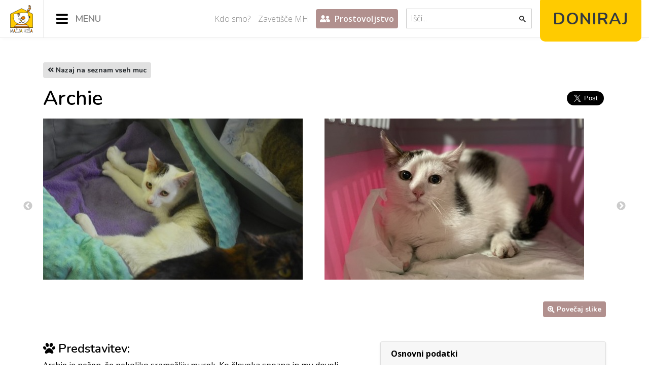

--- FILE ---
content_type: text/html; charset=utf-8
request_url: https://macjahisa.si/posvojitev/muce/3911
body_size: 6690
content:
<!--Start partials/header-->
<!DOCTYPE html>
<html lang="en">
  <head>
    <!-- Global site tag (gtag.js) - Google Analytics -->
    <script async src="https://www.googletagmanager.com/gtag/js?id=UA-136196420-1"></script>
    <script>
      window.dataLayer = window.dataLayer || [];
      function gtag() {
        dataLayer.push(arguments);
      }
      gtag("js", new Date());

      gtag("config", "UA-136196420-1");
    </script>
    <meta http-equiv="Content-Type" content="text/html; charset=utf-8" />
    <meta name="viewport" content="width=device-width, initial-scale=1, shrink-to-fit=no" />
    <meta name="twitter:card" content="summary_large_image" />
    <meta name="twitter:site" content="@MacjaHisa" />
    <meta name="twitter:creator" content="@MacjaHisa" />
    <meta property="og:url" content="http://macjahisa.si/posvojitev/muce/3911" />
    <meta property="og:type" content="website" />
    

    
              

        
        <meta name="description" content="Archie je nežen, še nekoliko sramežljiv mucek. Ko človeka spozna in mu dovolj zaupa, izredno uživa v božanju, a do naslednjič običajno pozabi, da je božanje nekaj finega. Išče dom s potrpežljivim človekom / ljudmi, ki mu bo/do dal/i čas, da se povsem sprosti in razcveti.Najden je bil septembra 2022 " />
        <meta property="og:description" content="Archie je nežen, še nekoliko sramežljiv mucek. Ko človeka spozna in mu dovolj zaupa, izredno uživa v božanju, a do naslednjič običajno pozabi, da je božanje nekaj finega. Išče dom s potrpežljivim človekom / ljudmi, ki mu bo/do dal/i čas, da se povsem sprosti in razcveti.Najden je bil septembra 2022 " />
        <meta name="twitter:description" content="Archie je nežen, še nekoliko sramežljiv mucek. Ko človeka spozna in mu dovolj zaupa, izredno uživa v božanju, a do naslednjič običajno pozabi, da je božanje nekaj finega. Išče dom s potrpežljivim človekom / ljudmi, ki mu bo/do dal/i čas, da se povsem sprosti in razcveti.Najden je bil septembra 2022 ">
        <title>Archie | Mačja hiša</title>
        <meta property="og:title" content="Archie | Mačja hiša" />
        <meta name="twitter:title" content="Archie | Mačja hiša">
        

        

    

    
    <meta property="og:image" content="http://macjahisa.si/files/oglasi_muce/3911__1.jpeg" />
    <meta name="twitter:image" content="http://macjahisa.si/files/oglasi_muce/3911__1.jpeg" />
    
    <meta property="og:image:width" content="500" />
    <meta property="og:image:height" content="260" />
    <link rel="icon" href="/images/favicon.ico" />
    <link
      rel="stylesheet"
      href="https://use.fontawesome.com/releases/v5.0.13/css/all.css"
      integrity="sha384-DNOHZ68U8hZfKXOrtjWvjxusGo9WQnrNx2sqG0tfsghAvtVlRW3tvkXWZh58N9jp"
      crossorigin="anonymous"
    />
    <link href="https://fonts.googleapis.com/css?family=Open+Sans:300,400,600,700&amp;subset=latin-ext" rel="stylesheet" />
    <link href="https://fonts.googleapis.com/css?family=Nunito:300,400,600,700&amp;subset=latin-ext" rel="stylesheet" />
    
    <link rel="stylesheet" type="text/css" href="/css/slick.css" />
    <link rel="stylesheet" type="text/css" href="/css/slick-theme.css" />

    
    <link
      rel="stylesheet"
      href="https://cdnjs.cloudflare.com/ajax/libs/fancybox/3.5.2/jquery.fancybox.min.css"
      integrity="sha256-5yrE3ZX38R20LqA/1Mvh3KHJWG1HJF42qtZlRtGGRgE="
      crossorigin="anonymous"
    />
    <link rel="stylesheet" href="/dist/bundle.css?v=1752648587737" />
    <link rel="stylesheet" href="/css/index.css?v=1752648587737" />
    <link rel="stylesheet" href="/css/main.css?v=1752648587737" />
    <link rel="stylesheet" href="/css/flex_md.css?v=1752648587737" media="(max-width: 1515px)" />
    <link rel="stylesheet" href="/css/flex_sm.css?v=1752648587737" media="(max-width: 768px)" />
    <link rel="stylesheet" href="/css/fonts.css?v=1752648587737" />
  </head>
  <body>
    <!-- FACEBOOK JAVASCRIPT SDK -->
    <script>
      window.fbAsyncInit = function() {
        FB.init({
          appId: "1653543114703176",
          cookie: true,
          xfbml: true,
          version: "v2.12"
        });

        FB.AppEvents.logPageView();
      };

      (function(d, s, id) {
        var js,
          fjs = d.getElementsByTagName(s)[0];
        if (d.getElementById(id)) {
          return;
        }
        js = d.createElement(s);
        js.id = id;
        js.src = "https://connect.facebook.net/sl_SI/sdk.js#xfbml=1&version=v6.0";
        fjs.parentNode.insertBefore(js, fjs);
      })(document, "script", "facebook-jssdk");

      (function() {
        var cx = "001736101284721641425:w8gp2vqwk54";
        var gcse = document.createElement("script");
        gcse.type = "text/javascript";
        gcse.async = true;
        gcse.src = "https://cse.google.com/cse.js?cx=" + cx;
        var s = document.getElementsByTagName("script")[0];
        s.parentNode.insertBefore(gcse, s);
      })();

      window.onload = function() {
        // document.getElementById('gsc-i-id2').placeholder = 'Išči...';
        document.getElementById("gsc-i-id1").placeholder = "Išči...";
      };
    </script>
    <!-- END FACEBOOK JAVASCRIPT SDK -->

    <div class="navbar">
      <div class="logo">
        <a href="/"><img src="/files/page/logo.png" alt="Mačja hiša"/></a>
      </div>

      <a href="#" class="nav_menu_open">
        <i class="fas fa-bars"></i>
      </a>

      <div class="nav_menu">
        <div class="nav_menu_primary">
          <div class="nav_menu_primary_fixed_header">
            <div class="logo">
              <a href="/"><img src="/files/page/logo.png" alt="Mačja hiša"/></a>
            </div>
            <a href="#" class="nav_menu_close">
              <i class="fa fa-times" aria-hidden="true"></i>
            </a>
          </div>
          <ul class="nav_menu_primary_list">
            <li class="nav_menu_primary_category">
              <a href="#" class="nav_category_toggle">Posvojitev</a>
              <ul>
                <li><a href="/posvojitev/pogoji-in-postopek">Pogoji in postopek</a></li>
                <li><a href="/posvojitev/muce">Iščejo dom</a></li>
                <li><a href="/v-novem-domu/1">V novem domu</a></li>
              </ul>
            </li>
            <li class="nav_menu_primary_category">
              <a href="#" class="nav_category_toggle">Vaša pomoč</a>
              <ul>
<!--                <li class="highlighted">-->
<!--                  <a href="/pomoc/koledar">Koledarja Mačje hiše 2022</a>-->
<!--                </li>-->
<!--                <li class="highlighted">-->
<!--                  <a href="/pomoc/zbiramo-za-zavetisce">Zbiramo za novo zavetišče</a>-->
<!--                </li>-->
                <li><a href="/pomoc/nacini-pomoci">Načini pomoči</a></li>
                <li><a href="/pomoc/donacije">Donacije</a></li>
                <li><a href="/pomoc/dohodnina">Dohodnina</a></li>
                <li><a href="/o-nas/macji-boter">Posvojitev na daljavo</a></li>
                <li><a href="/projekt-vita/predstavitev">Projekt Vita</a></li>
              </ul>
            </li>
            <li class="nav_menu_primary_category">
              <a href="#" class="nav_category_toggle">Izobraževanje</a>
              <ul>
                <li>
                  <a href="/dobro-je-vedeti/sterilizacija-kastracija"
                    >Sterilizacija in kastracija</a
                  >
                </li>
                <li><a href="/dobro-je-vedeti/zbirka-macje-hise">Zbirka Mačje hiše</a></li>
                <li><a href="/dobro-je-vedeti/letaki">Letaki</a></li>
                <li>
                  <a href="/dobro-je-vedeti/prispevki-clanki-povezave"
                    >Prispevki, članki, povezave</a
                  >
                </li>
                <li><a href="/dobro-je-vedeti/koticek-za-otroke">Kotiček za otroke</a></li>
              </ul>
            </li>
          </ul>
        </div>
        <!-- END PRIMARY MENU -->

        <!-- SECONDARY MENU -->
        <div class="nav_menu_secondary">
          <ul>
            <li><a href="/o-nas/kdo-smo">Kdo smo?</a></li>
            <li><a href="/o-nas/zavetisce-mh">Zavetišče MH</a></li>
            <li class="with-bootstrap">
              <a class="highlighted" href="/o-nas/prostovoljstvo">
                <i class="fas fa-user-friends mr-1"></i>
                Prostovoljstvo
              </a>
            </li>
          </ul>
        </div>

        <!-- SEARCH FORM -->
        <div class="nav_search">
          <gcse:search></gcse:search>
        </div>
      </div>
      <!-- END NAV_MENU -->

      <div class="nav_donate">
        <form action="/pomoc/donacije" method="post" target="_top">
          <!-- <input type="hidden" name="cmd" value="_s-xclick">
        <input type="hidden" name="hosted_button_id" value="3T8VTPP8R7H74"> -->
          <button type="submit" border="0" alt="PayPal donacije">Doniraj</button>
        </form>
      </div>
    </div>
    <!--End partials/header-->






<div class="with-bootstrap">
    <div class="container py-4 py-md-5">
        <a href="/posvojitev/muce" class="btn btn-gray-1 btn-sm">
            <i class="fas fa-angle-double-left"></i>
            Nazaj na seznam vseh muc
        </a>
        <div class="row">
            <div class="col-12 col-md-6">
                <h1 class="my-3">Archie</h1>
            </div>

            <div class="col-12 col-md-6 order-3 order-md-2 d-flex align-items-center justify-content-center justify-content-md-end my-4 my-md-0">
                <div
                    class="fb-like d-flex"
                    data-href="http://macjahisa.si/posvojitev/muce/3911"
                    data-layout="button_count"
                    data-action="like"
                    data-share="true"
                    data-size="large"
                ></div>
                <a
                    class="twitter-share-button"
                    href="https://twitter.com/intent/tweet?url=http://macjahisa.si/posvojitev/muce/3911&text=Archie je nežen, še nekoliko sramežljiv mucek. Ko človeka spozna in mu dovolj zaupa, izredno uživa v božanju, a do naslednjič običajno pozabi, da je božanje nekaj finega. Išče dom s potrpežljivim človekom / ljudmi, ki mu bo/do dal/i čas, da se povsem sprosti in razcveti.Najden je bil septembra 2022 v Vrbju."
                    data-text="Archie je nežen, še nekoliko sramežljiv mucek. Ko človeka spozna in mu dovolj zaupa, izredno uživa v božanju, a do naslednjič običajno pozabi, da je božanje nekaj finega. Išče dom s potrpežljivim človekom / ljudmi, ki mu bo/do dal/i čas, da se povsem sprosti in razcveti.Najden je bil septembra 2022 v Vrbju."
                    data-size="large"
                >
                    <i class="fab fa-twitter"></i>
                    Deli na Twitterju
                </a>
            </div>

            <div class="col-12 cat-photos order-2 order-md-4">
                
                    <div>
                        
                        <a data-fancybox="gallery" href="/files/oglasi_muce/3911__1_large.jpeg">
                            
                            <img src="/files/oglasi_muce/3911__1.jpeg" alt="Archie" class="img-fluid"/>
                            
                        </a>
                        
                    </div>
                
                    <div>
                        
                        <a data-fancybox="gallery" href="/files/oglasi_muce/3911__2_large.jpeg">
                            
                            <img src="/files/oglasi_muce/3911__2.jpeg" alt="Archie" class="img-fluid"/>
                            
                        </a>
                        
                    </div>
                
                    <div>
                        
                        <a data-fancybox="gallery" href="/files/oglasi_muce/3911__3_large.jpeg">
                            
                            <img src="/files/oglasi_muce/3911__3.jpeg" alt="Archie" class="img-fluid"/>
                            
                        </a>
                        
                    </div>
                
                    <div>
                        
                        <a data-fancybox="gallery" href="/files/oglasi_muce/3911__4_large.jpeg">
                            
                            <img src="/files/oglasi_muce/3911__4.jpeg" alt="Archie" class="img-fluid"/>
                            
                        </a>
                        
                    </div>
                
            </div>
        </div>

        
            <div class="d-none d-md-block text-right mt-3">
                <button id="imageZoom" class="btn btn-secondary btn-sm d-inline-flex align-items-center">
                    <i class="fas fa-search-plus mr-1"></i>
                    Povečaj slike
                </button>
            </div>
        

        <div class="row mt-5">
            <div class="col-12 col-md-7 mb-4">
                <div class="mb-5">
                    <h4><i class="fas fa-paw"></i> Predstavitev:</h4>
                    <div class="content-body">Archie je nežen, še nekoliko sramežljiv mucek. Ko človeka spozna in mu dovolj zaupa, izredno uživa v božanju, a do naslednjič običajno pozabi, da je božanje nekaj finega. Išče dom s potrpežljivim človekom / ljudmi, ki mu bo/do dal/i čas, da se povsem sprosti in razcveti.<p><br></p><p>Najden je bil septembra 2022 v Vrbju.</p></div>
                </div>

                <div class="mb-4">
                    <h3><i class="fas fa-envelope"></i> Kontakt:</h3>
                    <p>
                        
                            Če ste zainteresirani za posvojitev, izpolnite
                            <a
                                href='https://goo.gl/forms/Tg04MsPbkQqMLkQi1'
                                title='posvojitveni vprašalnik'
                                target='_blank'
                            >
                                posvojitveni vprašalnik
                            </a>
                            in bomo mi kontaktirali vas.
                        
                    </p>
                </div>

                
                <!--Todo: remove-->
<!--                <div class="alert alert-secondary" role="alert" style="margin-top: 30px;">-->
<!--                    <h4 class="alert-heading">Obvestilo vsem, ki želite posvojiti muco</h4>-->
<!--                    <hr />-->
<!--                    <div>-->
<!--                        <div>-->
<!--                            Vse, ki v teh dneh razmišljate o posvojitvi muc obveščamo, da posvojitve pri nas potekajo tudi-->
<!--                            v teh dneh, smo pa nekoliko spremenili postopek.<br>-->
<!--                            <a-->
<!--                                class="font-weight-bold text-white"-->
<!--                                href="#"-->
<!--                                data-toggle="collapse"-->
<!--                                data-target="#info-expand"-->
<!--                                aria-expanded="false"-->
<!--                                aria-controls="info-expand"-->
<!--                                style="text-decoration: underline;"-->
<!--                            >-->
<!--                                >> Preberi več-->
<!--                            </a>-->
<!--                        </div>-->

<!--                        <div class="collapse" id="info-expand">-->
<!--                            <hr>-->
<!--                            <p>-->
<!--                                Ogledi muc pred posvojitvijo niso možni. Vse potrebno glede posvojitve se dogovorimo pisno ali po-->
<!--                                telefonu, vključno s tem, katero muco posvajate. Na dan posvojitve vstopi v zavetišče-->
<!--                                <strong>samo ena zdrava odrasla oseba</strong> (posvojitelj) z lastnim transporterjem.-->
<!--                                Med postopkom ohranjamo razdaljo 1.5m, ročaj transporterja se ob obeh predajah razkuži. Ob posvojitvi-->
<!--                                se podpiše pogodba, ob tem se uporabi razkuženo pisalo, posvojitelj lahko uporabi tudi lastnega.-->
<!--                            </p>-->
<!--                            <p>-->
<!--                                Postopek izvedemo v najkrajšem možnem času (okoli 5 minut) in z kar najmanj stikov.-->
<!--                                Posvojitelj si pred vstopom v svoje vozilo razkuži roke, razkužilo je posvojitelju-->
<!--                                in osebju zavetišča na voljo ves čas. Ob tem poudarjamo, da je vzdrževanje čistoče in razkuževanje-->
<!--                                vseh površin, pripomočkov, rok ter obuval tudi v "normalnih" časih v našem zavetišču ena-->
<!--                                pomembnejših vsakodnevnih nalog, s katero vseskozi preprečujemo prenos mačjih kužnih bolezni.-->
<!--                            </p>-->
<!--                            <p>-->
<!--                                Hkrati bi radi opozorili, da <strong>hišne živali NE PRENAŠAJO virusa Covid-19</strong>, kar je te dni uradno-->
<!--                                potrdila tudi Svetovna zdravstvena organizacija (WHO). So pa zagotovo čudoviti družabniki-->
<!--                                in prijatelji v dobrih časih in najboljši tolažniki v tesnobnih.-->
<!--                            </p>-->
<!--                        </div>-->
<!--                    </div>-->
<!--                </div>-->
                <!--Todo: remove-->
            </div>

            <div class="col-12 col-md-5 mb-4">
                <div class="card mb-4">
                    <div class="card-header"><strong>Osnovni podatki</strong></div>
                    <div class="card-body">
                        <p>
                            <strong>Spol</strong>: samček
                        </p>
                        <p>
                            <strong>Starost</strong>: 3 leta in 7 mesecev
                        </p>
                        <p class="mb-0">
                            <strong>Datum sprejema</strong>: 7. 9. 2022
                        </p>
                    </div>
                </div>

                <div class="card">
                    <div class="card-header"><strong>Veterinarski status</strong></div>
                    <div class="card-body">
                        <h6 class="font-italic">Opravljeni posegi</h6>
                        <div><i class="fas fa-check" aria-hidden="true"></i> Sterilizacija / kastracija</div>
                        <div><i class="fas fa-check" aria-hidden="true"></i> Čipiranje</div>
                        <div><i class="fas fa-check" aria-hidden="true"></i> Cepljenje</div>
                        <div><i class="fas fa-check" aria-hidden="true"></i> Razparazitenje</div>
                        <hr>
                        <h6 class="font-italic">Zdravstveno stanje:</h6>
                        <div><i class="fas fa-minus" aria-hidden="true"></i> FeLV</div>
                        <div><i class="fas fa-minus" aria-hidden="true"></i> FIV</div>
                    </div>
                </div>
            </div>
        </div>
    </div>
</div>

<!--Start partials/footer-->
<div class="with-bootstrap">
    <footer class="footer">
        <div class="bg-dark py-5 text-gray-1">
            <div class="container">
                <div class="row">
                    <div class="footer-links col-12 col-xl-8 text-center text-md-left py-2">
                        <div class="row">
                            <div class="col-12 col-md-4">
                                <h4 class="footer-links__title">Hitre povezave</h4>
                                <ul class="footer-links__list">
                                    <li class="footer-links__list-item">
                                        <a href="/o-nas/zavetisce-mh">
                                            Zavetišče MH
                                        </a>
                                    </li>
                                    <li class="footer-links__list-item">
                                        <a href="/posvojitev/muce">
                                            Iščejo dom
                                        </a>
                                    </li>
                                    <li class="footer-links__list-item">
                                        <a href="/o-nas/macji-boter">
                                            Posvojitev na daljavo
                                        </a>
                                    </li>
                                    <li class="footer-links__list-item">
                                        <a href="/dobrodelni-koncert">
                                            Dobrodelni koncert
                                        </a>
                                    </li>
                                    <li class="footer-links__list-item">
                                        <a href="/dobro-je-vedeti/zbirka-macje-hise">
                                            Zbirka Mačje hiše
                                        </a>
                                    </li>
                                    <li class="footer-links__list-item">
                                        <a href="/projekt-vita/predstavitev">
                                            Projekt Vita
                                        </a>
                                    </li>
                                    <li class="footer-links__list-item">
                                        <a href="/o-nas/eu-dog-and-cat-alliance">EU Dog & Cat Alliance</a>
                                    </li>
                                </ul>
                            </div>
                            <div class="col-12 col-md-4">
                                <h4 class="footer-links__title">Obiščite tudi</h4>
                                <ul class="footer-links__list">
                                    <li class="footer-links__list-item">
                                        <a href="https://www.macjahisa-vet.si" target="_blank">
                                            Veterina MH
                                        </a>
                                    </li>
                                    <li class="footer-links__list-item">
                                        <a href="https://www.macjiboter.si" target="_blank">
                                            Mačji boter
                                        </a>
                                    </li>
                                    <li class="footer-links__list-item">
                                        <a href="https://www.supercombe.si" target="_blank">
                                            Trgovina Super čombe
                                        </a>
                                    </li>
                                    <li class="footer-links__list-item">
                                        <a href="https://www.pomagamo-zivalim.si/index.php" target="_blank">
                                            Forum Pomagamo živalim
                                        </a>
                                    </li>
                                </ul>
                            </div>
                            <div class="col-12 col-md-4">
                                <h4 class="footer-links__title">Kontakt</h4>
                                <ul class="footer-links__list">
                                    <li class="footer-links__list-item">Zavod Mačja hiša</li>
                                    <li class="footer-links__list-item">
                                        <i class="fas fa-home" aria-hidden="true"></i>
                                        Kulturniška ulica 35, 3000 Celje
                                    </li>
                                    <li class="footer-links__list-item">
                                        <i class="fas fa-envelope" aria-hidden="true"></i>
                                        info@macjahisa.si
                                    </li>
                                    <li class="footer-links__list-item">
                                        <i class="fas fa-phone" aria-hidden="true"></i>
                                        040 842 090
                                    </li>
                                </ul>
                            </div>
                        </div>
                    </div>
                    <div class="footer-social col-12 col-md-6 col-xl-4 py-2 text-center">
                        <div class="row mb-4 justify-content-center">
                            <div class="col-2 col-xl-4">
                                <a href="https://twitter.com/MacjaHisa" target="_blank">
                                    <i class="fab fa-twitter footer-social__icon" aria-hidden="true"></i>
                                </a>
                            </div>
                            <div class="col-2 col-xl-4">
                                <a href="https://www.youtube.com/channel/UC_Gq4voyvfoOCafJMNY0oHg" target="_blank">
                                    <i class="fab fa-youtube footer-social__icon" aria-hidden="true"></i>
                                </a>
                            </div>
                            <div class="col-2 col-xl-4">
                                <a href="https://instagram.com/macjahisa" target="_blank">
                                    <i class="fab fa-instagram footer-social__icon" aria-hidden="true"></i>
                                </a>
                            </div>
                        </div>

                        <div
                            class="fb-page"
                            data-href="https://www.facebook.com/macjahisa"
                            data-small-header="false"
                            data-adapt-container-width="true"
                            data-hide-cover="false"
                            data-show-facepile="false"
                            data-tabs=""
                            data-width=""
                            data-height=""
                        >
                            <blockquote cite="https://www.facebook.com/macjahisa" class="fb-xfbml-parse-ignore">
                                <a href="https://www.facebook.com/macjahisa">Mačja hiša</a>
                            </blockquote>
                        </div>
                    </div>
                </div>
            </div>
        </div>
        <div class="footer-signature bg-black py-2 text-gray-3">
            <div class="container">
                <div class="row flex-column flex-md-row justify-content-center align-items-center small">
                    <span class="py-1">
                        Zavod Mačja hiša © 2025.
                    </span>
                    <i class="fas fa-square footer-signature__divider" aria-hidden="true"></i>
                    <span class="py-1">
                        Vse pravice pridržane.
                    </span>
                    <i class="fas fa-square footer-signature__divider" aria-hidden="true"></i>
                    <span class="py-1">
                        <a href="/izjava-o-zasebnosti" class="text-primary">
                            Izjava o zasebnosti
                        </a>
                    </span>
                    <i class="fas fa-square footer-signature__divider" aria-hidden="true"></i>
                    <span class="py-1">
                        Izdelava:
                        <a href="mailto:jan.hacin@gmail.com" class="text-primary">
                            Jan Hacin
                        </a>
                    </span>
                </div>
            </div>
        </div>
    </footer>
</div>

<script
    src="https://cdnjs.cloudflare.com/ajax/libs/jquery/3.3.1/jquery.min.js"
    integrity="sha256-FgpCb/KJQlLNfOu91ta32o/NMZxltwRo8QtmkMRdAu8="
    crossorigin="anonymous"
></script>

<script
    src="https://cdnjs.cloudflare.com/ajax/libs/fancybox/3.5.2/jquery.fancybox.min.js"
    integrity="sha256-ULR2qlEu6WigJY4xQsDsJeW76e9tEE2EWjnKEQ+0L8Q="
    crossorigin="anonymous"
></script>


    <script type="text/javascript" src="/js/slick.min.js"></script>


<script type="text/javascript">
    $(document).ready(function() {
        const $frontPageBanner = $('.index-slideshow');
        if ($frontPageBanner.length) {
            $frontPageBanner.slick({
                dots: true,
                arrows: false,
                slidesToShow: 1,
                autoplay: true,
                autoplaySpeed: 6000,
                infinite: true,
                fade: true,
                cssEase: "linear"
            });
        }
    });

    $('#imageZoom').click(function() {
        $('[data-fancybox="gallery"]')[0].click();
    });

    $('[data-fancybox="gallery"]').fancybox({
        loop: true,
        buttons: [ "zoom", "close" ],
    });
</script>



<script src="/js/main.js?v=1752648587737"></script>
<script type="text/javascript" src="/dist/bundle.js?v=1752648587737"></script>

<!--<script-->
<!--    type="text/javascript"-->
<!--    src="//downloads.mailchimp.com/js/signup-forms/popup/embed.js"-->
<!--    data-dojo-config="usePlainJson: true, isDebug: false"-->
<!--&gt;</script>-->

<!--<script type="text/javascript">-->
<!--    require(["mojo/signup-forms/Loader"], function(L) {-->
<!--        L.start({-->
<!--            "baseUrl": "mc.us5.list-manage.com",-->
<!--            "uuid": "d07acd44f9838ec72a617ce1f",-->
<!--            "lid": "b794a4e2e2"-->
<!--        })-->
<!--    })-->
<!--</script>-->

<script async src="https://platform.twitter.com/widgets.js" charset="utf-8"></script>

</body>
</html>
<!--End partials/footer-->




--- FILE ---
content_type: text/css
request_url: https://macjahisa.si/dist/bundle.css?v=1752648587737
body_size: 243881
content:
*,*::before,*::after{margin:0;padding:0;box-sizing:inherit}html,body{overflow-x:hidden}html{box-sizing:border-box;height:100%}body{font-family:"Open Sans", sans-serif;min-height:100%;padding-top:75px}@media (max-width: 768px){body{padding-top:55px}}body.navbar_fixed{overflow-y:hidden}ul{list-style:none}a{text-decoration:none;color:inherit;font-weight:600}button:focus,a:focus{outline:none !important;-webkit-tap-highlight-color:transparent}iframe{max-width:100%}.navbar>.nav_menu>.nav_menu_primary>ul.nav_menu_primary_list>li.nav_menu_primary_category,.navbar>.nav_donate form button{font-family:"Nunito", sans-serif}.navbar.open_mobile>.nav_menu>.nav_menu_secondary,.navbar>.nav_menu>.nav_menu_primary{display:flex;justify-content:center}.navbar>.nav_menu{display:flex;justify-content:flex-end}.navbar>.nav_menu>.nav_menu_primary>ul.nav_menu_primary_list,.navbar>.nav_menu>.nav_menu_secondary,.navbar>.nav_menu>.nav_search{display:flex;align-items:center}.navbar>.logo{display:flex;justify-content:center;align-items:center}.navbar>.nav_menu{transition:all 0.15s ease-in-out}.navbar.open_mobile>.nav_menu>.nav_menu_secondary>ul{display:flex;flex-direction:column;align-items:center}.bg-cover{background-size:cover;background-position:center center;background-repeat:no-repeat;background-color:#848484}.no-underline{text-decoration:none !important}.no-underline:hover{text-decoration:none !important}.navbar{display:flex;height:75px;width:100%;position:fixed;top:0;transition:top 0.15s ease-in-out;background:#fff;border-bottom:1px solid rgba(0,0,0,0.08);box-shadow:0 5px 7px -4px rgba(0,0,0,0.03);z-index:9999}@media (max-width: 768px){.navbar{height:55px}}.navbar.move-up{top:calc(-75px - 8px)}.navbar:not(.open_mobile)>.nav_menu>.nav_menu_primary>.nav_menu_primary_list>li.nav_menu_primary_category:hover{background-color:#595959}.navbar:not(.open_mobile)>.nav_menu>.nav_menu_primary>.nav_menu_primary_list>li.nav_menu_primary_category:hover>a.nav_category_toggle{color:#fff}.navbar:not(.open_mobile)>.nav_menu>.nav_menu_primary>.nav_menu_primary_list>li.nav_menu_primary_category:hover>ul{display:block}.navbar:not(.open_mobile)>.nav_menu>.nav_menu_primary>.nav_menu_primary_list>li.nav_menu_primary_category:hover>ul:hover{cursor:pointer}.navbar.open_mobile{position:fixed;top:0;left:0;right:0;bottom:0;display:block;width:100%;height:auto;padding-top:3vw;background:#fff;z-index:9999;overflow-y:auto;-webkit-overflow-scrolling:touch}@media (max-width: 768px){.navbar.open_mobile{padding-top:0}}.navbar.open_mobile>.logo,.navbar.open_mobile>.nav_menu_open,.navbar.open_mobile>.nav_donate{display:none}.navbar.open_mobile>.nav_menu{display:flex;flex-direction:column}@media (max-width: 768px){.navbar.open_mobile>.nav_menu{padding-top:0}.navbar.open_mobile>.nav_menu .nav_menu_primary_fixed_header{height:55px;padding:5px 0}}.navbar.open_mobile>.nav_menu>*{max-width:90%;width:1140px;margin:0 auto}.navbar.open_mobile>.nav_menu>.nav_menu_primary{display:flex;flex-direction:column}.navbar.open_mobile>.nav_menu>.nav_menu_primary>.nav_menu_primary_fixed_header{display:flex;justify-content:space-between}.navbar.open_mobile>.nav_menu>.nav_menu_primary>.nav_menu_primary_fixed_header>.logo img{height:80px}@media (max-width: 768px){.navbar.open_mobile>.nav_menu>.nav_menu_primary>.nav_menu_primary_fixed_header>.logo img{height:45px}}.navbar.open_mobile>.nav_menu>.nav_menu_primary>.nav_menu_primary_fixed_header>a.nav_menu_close{font-size:calc(1.325rem + .9vw)}@media (max-width: 768px){.navbar.open_mobile>.nav_menu>.nav_menu_primary>.nav_menu_primary_fixed_header>a.nav_menu_close{font-size:calc(1.275rem + .3vw);display:flex;align-items:center}}@media (max-width: 768px) and (min-width: 1200px){.navbar.open_mobile>.nav_menu>.nav_menu_primary>.nav_menu_primary_fixed_header>a.nav_menu_close{font-size:1.5rem}}@media (min-width: 769px){.navbar.open_mobile>.nav_menu>.nav_menu_primary>.nav_menu_primary_fixed_header>a.nav_menu_close:hover{color:#848484}}@media (min-width: 1200px){.navbar.open_mobile>.nav_menu>.nav_menu_primary>.nav_menu_primary_fixed_header>a.nav_menu_close{font-size:2rem}}.navbar.open_mobile>.nav_menu>.nav_menu_primary>ul.nav_menu_primary_list{padding-top:3vw;flex-direction:column}.navbar.open_mobile>.nav_menu>.nav_menu_primary>ul.nav_menu_primary_list>li.nav_menu_primary_category{border-right:none;line-height:55px;text-align:center}@media (max-width: 768px){.navbar.open_mobile>.nav_menu>.nav_menu_primary>ul.nav_menu_primary_list>li.nav_menu_primary_category{text-align:left}}@media (min-width: 769px){.navbar.open_mobile>.nav_menu>.nav_menu_primary>ul.nav_menu_primary_list>li.nav_menu_primary_category:hover{color:#848484;background-color:#fff;cursor:pointer}}@media (min-width: 769px){.navbar.open_mobile>.nav_menu>.nav_menu_primary>ul.nav_menu_primary_list>li.nav_menu_primary_category.active>a.nav_category_toggle{color:#848484}}.navbar.open_mobile>.nav_menu>.nav_menu_primary>ul.nav_menu_primary_list>li.nav_menu_primary_category.active>a.nav_category_toggle:after{transform:rotate(-90deg)}.navbar.open_mobile>.nav_menu>.nav_menu_primary>ul.nav_menu_primary_list>li.nav_menu_primary_category>a.nav_category_toggle{font-size:calc(1.275rem + .3vw);margin:0 10px}@media (max-width: 768px){.navbar.open_mobile>.nav_menu>.nav_menu_primary>ul.nav_menu_primary_list>li.nav_menu_primary_category>a.nav_category_toggle{margin-left:0}}@media (min-width: 769px){.navbar.open_mobile>.nav_menu>.nav_menu_primary>ul.nav_menu_primary_list>li.nav_menu_primary_category>a.nav_category_toggle:hover{color:#848484}}@media (min-width: 1200px){.navbar.open_mobile>.nav_menu>.nav_menu_primary>ul.nav_menu_primary_list>li.nav_menu_primary_category>a.nav_category_toggle{font-size:1.5rem}}.navbar.open_mobile>.nav_menu>.nav_menu_primary>ul.nav_menu_primary_list>li.nav_menu_primary_category>a.nav_category_toggle:after{display:inline-block;content:"\f0d7";font-family:"Font Awesome 5 Free";margin-left:10px;transition:all 0.25s ease-in-out}.navbar.open_mobile>.nav_menu>.nav_menu_primary>ul.nav_menu_primary_list>li.nav_menu_primary_category>ul{position:initial;width:auto}.navbar.open_mobile>.nav_menu>.nav_menu_primary>ul.nav_menu_primary_list>li.nav_menu_primary_category>ul>li{border:none;width:auto;text-align:center}@media (max-width: 768px){.navbar.open_mobile>.nav_menu>.nav_menu_primary>ul.nav_menu_primary_list>li.nav_menu_primary_category>ul>li{text-align:left}}@media (min-width: 769px){.navbar.open_mobile>.nav_menu>.nav_menu_primary>ul.nav_menu_primary_list>li.nav_menu_primary_category>ul>li:hover{background-color:#fff}.navbar.open_mobile>.nav_menu>.nav_menu_primary>ul.nav_menu_primary_list>li.nav_menu_primary_category>ul>li:hover>a{color:#848484}}.navbar.open_mobile>.nav_menu>.nav_menu_primary>ul.nav_menu_primary_list>li.nav_menu_primary_category>ul>li:first-of-type{border-top:none}.navbar.open_mobile>.nav_menu>.nav_menu_primary>ul.nav_menu_primary_list>li.nav_menu_primary_category>ul>li>a{font-size:1.125rem}.navbar.open_mobile>.nav_menu>.nav_menu_secondary{margin:3vw auto;line-height:40px}@media (max-width: 768px){.navbar.open_mobile>.nav_menu>.nav_menu_secondary{justify-content:flex-start;margin:3vw auto 3vw 20px}}@media (max-width: 768px){.navbar.open_mobile>.nav_menu>.nav_menu_secondary>ul{align-items:flex-start}}.navbar.open_mobile>.nav_menu>.nav_menu_secondary>ul>li>a{font-size:1.25rem}.navbar.open_mobile>.nav_menu>.nav_search{display:block;width:300px;margin-top:20px}@media (max-width: 768px){.navbar.open_mobile>.nav_menu>.nav_search{margin-left:20px}}.navbar>.logo{padding:10px 20px 5px 20px;border-right:1px solid rgba(0,0,0,0.08)}.navbar>.logo img{height:55px}.navbar>a.nav_menu_open{display:none}@media (max-width: 1420px){.navbar>a.nav_menu_open{font-size:calc(1.2875rem + .45vw);position:relative;margin-right:auto;display:flex;align-items:center;padding:15px 25px}}@media (max-width: 1420px) and (min-width: 1200px){.navbar>a.nav_menu_open{font-size:1.625rem}}@media (max-width: 1420px){.navbar>a.nav_menu_open::after{font-size:1.125rem;content:"Menu";position:absolute;top:50%;transform:translateY(-50%);right:-2.5rem;font-family:"Nunito", sans-serif;font-weight:600;text-transform:uppercase;opacity:0.5}}@media (max-width: 1420px) and (max-width: 768px){.navbar>a.nav_menu_open::after{display:none}}@media (max-width: 768px){.navbar>a.nav_menu_open{order:3}}.navbar>.nav_menu{width:100%}@media (max-width: 768px){.navbar>.nav_menu{display:none}}.navbar>.nav_menu>.nav_menu_primary{margin-right:auto}@media (max-width: 1420px){.navbar>.nav_menu>.nav_menu_primary{display:none}}@media (max-width: 768px){.navbar>.nav_menu>.nav_menu_primary{max-width:100%;padding:0 20px}}.navbar>.nav_menu>.nav_menu_primary>.nav_menu_primary_fixed_header{display:none}@media (max-width: 768px){.navbar>.nav_menu>.nav_menu_primary>ul.nav_menu_primary_list{align-items:flex-start}}.navbar>.nav_menu>.nav_menu_primary>ul.nav_menu_primary_list>li.nav_menu_primary_category{font-size:1.125rem;position:relative;line-height:75px;border-right:1px solid rgba(0,0,0,0.08);font-weight:600}.navbar>.nav_menu>.nav_menu_primary>ul.nav_menu_primary_list>li.nav_menu_primary_category>a.nav_category_toggle{margin:0 20px;font-weight:bold;color:#343a40}.navbar>.nav_menu>.nav_menu_primary>ul.nav_menu_primary_list>li.nav_menu_primary_category>ul{border-bottom-left-radius:5px;border-bottom-right-radius:5px;display:none;top:auto;width:220px;position:absolute;z-index:9900;text-align:left;background:#fff}.navbar>.nav_menu>.nav_menu_primary>ul.nav_menu_primary_list>li.nav_menu_primary_category>ul>li{background:#fff;width:245px;padding:3px 0;line-height:normal;border-bottom:1px solid rgba(0,0,0,0.08);border-left:1px solid rgba(0,0,0,0.08);border-right:1px solid rgba(0,0,0,0.08)}@media (min-width: 769px){.navbar>.nav_menu>.nav_menu_primary>ul.nav_menu_primary_list>li.nav_menu_primary_category>ul>li:hover{background-color:#e5e5e5}}@media (min-width: 769px){.navbar>.nav_menu>.nav_menu_primary>ul.nav_menu_primary_list>li.nav_menu_primary_category>ul>li.highlighted{background-color:#ffcb00}.navbar>.nav_menu>.nav_menu_primary>ul.nav_menu_primary_list>li.nav_menu_primary_category>ul>li.highlighted:hover{background-color:#e6b700}.navbar>.nav_menu>.nav_menu_primary>ul.nav_menu_primary_list>li.nav_menu_primary_category>ul>li.highlighted>a{font-weight:bold !important}}.navbar>.nav_menu>.nav_menu_primary>ul.nav_menu_primary_list>li.nav_menu_primary_category>ul>li:first-of-type{border-top:1px solid rgba(0,0,0,0.08)}.navbar>.nav_menu>.nav_menu_primary>ul.nav_menu_primary_list>li.nav_menu_primary_category>ul>li:last-of-type{border-bottom-left-radius:5px;border-bottom-right-radius:5px}.navbar>.nav_menu>.nav_menu_primary>ul.nav_menu_primary_list>li.nav_menu_primary_category>ul>li>a{font-size:1rem;display:block;padding:10px 15px;color:#1f1f1f;font-weight:500}@media (max-width: 768px){.navbar>.nav_menu>.nav_menu_primary>ul.nav_menu_primary_list>li.nav_menu_primary_category>ul>li>a{padding-left:0}}.navbar>.nav_menu>.nav_menu_primary>ul.nav_menu_primary_list .nav_menu_secondary_mobile{display:none}@media (max-width: 1140px){.navbar>.nav_menu>.nav_menu_secondary{display:none}}.navbar>.nav_menu>.nav_menu_secondary>ul{display:flex}.navbar>.nav_menu>.nav_menu_secondary>ul>li a{font-size:1rem;margin-right:15px;font-weight:300;color:#848484;letter-spacing:0.1px}.navbar>.nav_menu>.nav_menu_secondary>ul>li a:not(.highlighted):hover{color:#000}.navbar>.nav_menu>.nav_menu_secondary>ul>li a.highlighted{background-color:#b1908e;color:#fff;padding:8px;font-weight:600;border-radius:4px;transition:background-color .15s ease-in-out}.navbar>.nav_menu>.nav_menu_secondary>ul>li a.highlighted:hover{background-color:#a17a77;text-decoration:none}.navbar>.nav_menu>.nav_search{width:200px}@media (max-width: 1420px){.navbar>.nav_menu>.nav_search{width:250px}}@media (max-width: 768px){.navbar>.nav_menu>.nav_search{display:none}}.navbar>.nav_menu>.nav_search #___gcse_0{width:100%;margin:auto 0 !important}.navbar>.nav_menu>.nav_search #___gcse_0 .gsc-control-cse.gsc-control-cse-sl{padding:0}.navbar>.nav_menu>.nav_search #___gcse_0 .gsc-control-cse.gsc-control-cse-sl .gsc-control-wrapper-cse{width:100%}.navbar>.nav_menu>.nav_search #___gcse_0 .gsc-control-cse.gsc-control-cse-sl .gsc-control-wrapper-cse form.gsc-search-box.gsc-search-box-tools{height:40px;margin-bottom:0}.navbar>.nav_menu>.nav_search #___gcse_0 .gsc-control-cse.gsc-control-cse-sl .gsc-control-wrapper-cse form.gsc-search-box.gsc-search-box-tools table.gsc-search-box{margin-bottom:0 !important}.navbar>.nav_menu>.nav_search #___gcse_0 .gsc-control-cse.gsc-control-cse-sl .gsc-control-wrapper-cse form.gsc-search-box.gsc-search-box-tools table.gsc-search-box td.gsc-input{padding-right:0 !important}.navbar>.nav_menu>.nav_search #___gcse_0 .gsc-control-cse.gsc-control-cse-sl .gsc-control-wrapper-cse form.gsc-search-box.gsc-search-box-tools table.gsc-search-box td.gsc-input>.gsc-input-box{border:1px solid rgba(0,0,0,0.2) !important;border-right:none !important;border-radius:0 !important}.navbar>.nav_menu>.nav_search #___gcse_0 .gsc-control-cse.gsc-control-cse-sl .gsc-control-wrapper-cse form.gsc-search-box.gsc-search-box-tools table.gsc-search-box td.gsc-input>.gsc-input-box .gsib_a{font-family:"Open Sans", serif !important;font-weight:300 !important;font-size:18px !important;padding:0 0 0 8px !important}.navbar>.nav_menu>.nav_search #___gcse_0 .gsc-control-cse.gsc-control-cse-sl .gsc-control-wrapper-cse form.gsc-search-box.gsc-search-box-tools table.gsc-search-box td.gsc-input>.gsc-input-box .gsib_a>.gsc-input{height:38px !important;font-family:"Open Sans", serif !important;font-weight:300 !important;border:none !important;color:#333 !important;background:0 0 !important}.navbar>.nav_menu>.nav_search #___gcse_0 .gsc-control-cse.gsc-control-cse-sl .gsc-control-wrapper-cse form.gsc-search-box.gsc-search-box-tools table.gsc-search-box td.gsc-input>.gsc-input-box .gsib_a>.gsc-input::-moz-placeholder{font:300 16px "Open Sans", serif !important}.navbar>.nav_menu>.nav_search #___gcse_0 .gsc-control-cse.gsc-control-cse-sl .gsc-control-wrapper-cse form.gsc-search-box.gsc-search-box-tools table.gsc-search-box td.gsc-input>.gsc-input-box .gsib_a>.gsc-input:-ms-input-placeholder{font:300 16px "Open Sans", serif !important}.navbar>.nav_menu>.nav_search #___gcse_0 .gsc-control-cse.gsc-control-cse-sl .gsc-control-wrapper-cse form.gsc-search-box.gsc-search-box-tools table.gsc-search-box td.gsc-input>.gsc-input-box .gsib_a>.gsc-input::placeholder{font:300 16px "Open Sans", serif !important}.navbar>.nav_menu>.nav_search #___gcse_0 .gsc-control-cse.gsc-control-cse-sl .gsc-control-wrapper-cse form.gsc-search-box.gsc-search-box-tools table.gsc-search-box td.gsc-input>.gsc-input-box .gsib_b .gscb_a{font-size:24px !important;color:#333 !important}.navbar>.nav_menu>.nav_search #___gcse_0 .gsc-control-cse.gsc-control-cse-sl .gsc-control-wrapper-cse form.gsc-search-box.gsc-search-box-tools table.gsc-search-box td.gsc-search-button{margin:0 !important;width:16px !important;padding:0 10px 0 0 !important;border:1px solid rgba(0,0,0,0.2) !important;border-left:none !important;font-size:20px !important}.navbar>.nav_menu>.nav_search #___gcse_0 .gsc-control-cse.gsc-control-cse-sl .gsc-control-wrapper-cse form.gsc-search-box.gsc-search-box-tools table.gsc-search-box td.gsc-search-button .gsc-search-button{border:none !important;margin:0 !important;width:16px !important;padding:0 !important}@media (max-width: 768px){.navbar>.nav_menu>.nav_search #___gcse_0 .gsc-control-cse.gsc-control-cse-sl .gsc-control-wrapper-cse .gsc-results-wrapper-overlay.gsc-results-wrapper-visible{opacity:1 !important;visibility:visible !important;height:calc(100vh - 5rem) !important;width:calc(100% - 2rem) !important;top:1rem !important;left:1rem !important;padding-top:3rem}}.navbar>.nav_donate{margin-left:auto;padding:0 15px;z-index:998;height:100%}@media (max-width: 768px){.navbar>.nav_donate{padding:0}}.navbar>.nav_donate form{height:100%}@media (max-width: 768px){.navbar>.nav_donate form{font-size:calc(1.2625rem + .15vw);width:100%;height:100%;border-radius:0;margin:0}}@media (max-width: 768px) and (min-width: 1200px){.navbar>.nav_donate form{font-size:1.375rem}}.navbar>.nav_donate form button{font-size:calc(1.325rem + .9vw);text-transform:uppercase;letter-spacing:1px;font-weight:700;color:#343a40;border:none;border-radius:10px;height:90px;width:200px;margin-top:-8px}@media (max-width: 768px){.navbar>.nav_donate form button{font-size:calc(1.2625rem + .15vw);width:100%;height:100%;border-radius:0;margin:0}}@media (max-width: 768px) and (min-width: 1200px){.navbar>.nav_donate form button{font-size:1.375rem}}@media (min-width: 1200px){.navbar>.nav_donate form button{font-size:2rem}}.with-bootstrap{/*!
 * Bootstrap v4.6.0 (https://getbootstrap.com/)
 * Copyright 2011-2021 The Bootstrap Authors
 * Copyright 2011-2021 Twitter, Inc.
 * Licensed under MIT (https://github.com/twbs/bootstrap/blob/main/LICENSE)
 */display:block}.with-bootstrap :root{--blue: #007bff;--indigo: #6610f2;--purple: #6f42c1;--pink: #e83e8c;--red: #dc3545;--orange: #fd7e14;--yellow: #ffc107;--green: #28a745;--teal: #20c997;--cyan: #17a2b8;--white: #fff;--gray: #6c757d;--gray-dark: #343a40;--primary: #ffcb00;--secondary: #b1908e;--success: #28a745;--info: #17a2b8;--warning: #ed880e;--danger: #dc3545;--light: #f8f9fa;--dark: #3f3f3f;--black: #000;--gray-1: #e1e1e1;--gray-2: #c8c8c8;--gray-3: #afafaf;--breakpoint-xs: 0;--breakpoint-sm: 576px;--breakpoint-md: 768px;--breakpoint-lg: 992px;--breakpoint-xl: 1200px;--font-family-sans-serif: -apple-system, BlinkMacSystemFont, "Segoe UI", Roboto, "Helvetica Neue", Arial, "Noto Sans", "Liberation Sans", sans-serif, "Apple Color Emoji", "Segoe UI Emoji", "Segoe UI Symbol", "Noto Color Emoji";--font-family-monospace: SFMono-Regular, Menlo, Monaco, Consolas, "Liberation Mono", "Courier New", monospace}.with-bootstrap *,.with-bootstrap *::before,.with-bootstrap *::after{box-sizing:border-box}.with-bootstrap html{font-family:sans-serif;line-height:1.15;-webkit-text-size-adjust:100%;-webkit-tap-highlight-color:rgba(0,0,0,0)}.with-bootstrap article,.with-bootstrap aside,.with-bootstrap figcaption,.with-bootstrap figure,.with-bootstrap footer,.with-bootstrap header,.with-bootstrap hgroup,.with-bootstrap main,.with-bootstrap nav,.with-bootstrap section{display:block}.with-bootstrap body{margin:0;font-family:-apple-system,BlinkMacSystemFont,"Segoe UI",Roboto,"Helvetica Neue",Arial,"Noto Sans","Liberation Sans",sans-serif,"Apple Color Emoji","Segoe UI Emoji","Segoe UI Symbol","Noto Color Emoji";font-size:1rem;font-weight:400;line-height:1.5;color:#212529;text-align:left;background-color:#fff}.with-bootstrap [tabindex="-1"]:focus:not(:focus-visible){outline:0 !important}.with-bootstrap hr{box-sizing:content-box;height:0;overflow:visible}.with-bootstrap h1,.with-bootstrap h2,.with-bootstrap h3,.with-bootstrap h4,.with-bootstrap h5,.with-bootstrap h6{margin-top:0;margin-bottom:.5rem}.with-bootstrap p{margin-top:0;margin-bottom:1rem}.with-bootstrap abbr[title],.with-bootstrap abbr[data-original-title]{text-decoration:underline;-webkit-text-decoration:underline dotted;text-decoration:underline dotted;cursor:help;border-bottom:0;-webkit-text-decoration-skip-ink:none;text-decoration-skip-ink:none}.with-bootstrap address{margin-bottom:1rem;font-style:normal;line-height:inherit}.with-bootstrap ol,.with-bootstrap ul,.with-bootstrap dl{margin-top:0;margin-bottom:1rem}.with-bootstrap ol ol,.with-bootstrap ul ul,.with-bootstrap ol ul,.with-bootstrap ul ol{margin-bottom:0}.with-bootstrap dt{font-weight:700}.with-bootstrap dd{margin-bottom:.5rem;margin-left:0}.with-bootstrap blockquote{margin:0 0 1rem}.with-bootstrap b,.with-bootstrap strong{font-weight:bolder}.with-bootstrap small{font-size:80%}.with-bootstrap sub,.with-bootstrap sup{position:relative;font-size:75%;line-height:0;vertical-align:baseline}.with-bootstrap sub{bottom:-.25em}.with-bootstrap sup{top:-.5em}.with-bootstrap a{color:#b1908e;text-decoration:none;background-color:transparent}.with-bootstrap a:hover{color:#8f6663;text-decoration:underline}.with-bootstrap a:not([href]):not([class]){color:inherit;text-decoration:none}.with-bootstrap a:not([href]):not([class]):hover{color:inherit;text-decoration:none}.with-bootstrap pre,.with-bootstrap code,.with-bootstrap kbd,.with-bootstrap samp{font-family:SFMono-Regular,Menlo,Monaco,Consolas,"Liberation Mono","Courier New",monospace;font-size:1em}.with-bootstrap pre{margin-top:0;margin-bottom:1rem;overflow:auto;-ms-overflow-style:scrollbar}.with-bootstrap figure{margin:0 0 1rem}.with-bootstrap img{vertical-align:middle;border-style:none}.with-bootstrap svg{overflow:hidden;vertical-align:middle}.with-bootstrap table{border-collapse:collapse}.with-bootstrap caption{padding-top:.75rem;padding-bottom:.75rem;color:#6c757d;text-align:left;caption-side:bottom}.with-bootstrap th{text-align:inherit;text-align:-webkit-match-parent}.with-bootstrap label{display:inline-block;margin-bottom:.5rem}.with-bootstrap button{border-radius:0}.with-bootstrap button:focus:not(:focus-visible){outline:0}.with-bootstrap input,.with-bootstrap button,.with-bootstrap select,.with-bootstrap optgroup,.with-bootstrap textarea{margin:0;font-family:inherit;font-size:inherit;line-height:inherit}.with-bootstrap button,.with-bootstrap input{overflow:visible}.with-bootstrap button,.with-bootstrap select{text-transform:none}.with-bootstrap [role="button"]{cursor:pointer}.with-bootstrap select{word-wrap:normal}.with-bootstrap button,.with-bootstrap [type="button"],.with-bootstrap [type="reset"],.with-bootstrap [type="submit"]{-webkit-appearance:button}.with-bootstrap button:not(:disabled),.with-bootstrap [type="button"]:not(:disabled),.with-bootstrap [type="reset"]:not(:disabled),.with-bootstrap [type="submit"]:not(:disabled){cursor:pointer}.with-bootstrap button::-moz-focus-inner,.with-bootstrap [type="button"]::-moz-focus-inner,.with-bootstrap [type="reset"]::-moz-focus-inner,.with-bootstrap [type="submit"]::-moz-focus-inner{padding:0;border-style:none}.with-bootstrap input[type="radio"],.with-bootstrap input[type="checkbox"]{box-sizing:border-box;padding:0}.with-bootstrap textarea{overflow:auto;resize:vertical}.with-bootstrap fieldset{min-width:0;padding:0;margin:0;border:0}.with-bootstrap legend{display:block;width:100%;max-width:100%;padding:0;margin-bottom:.5rem;font-size:1.5rem;line-height:inherit;color:inherit;white-space:normal}@media (max-width: 1200px){.with-bootstrap legend{font-size:calc(1.275rem + .3vw) }}.with-bootstrap progress{vertical-align:baseline}.with-bootstrap [type="number"]::-webkit-inner-spin-button,.with-bootstrap [type="number"]::-webkit-outer-spin-button{height:auto}.with-bootstrap [type="search"]{outline-offset:-2px;-webkit-appearance:none}.with-bootstrap [type="search"]::-webkit-search-decoration{-webkit-appearance:none}.with-bootstrap ::-webkit-file-upload-button{font:inherit;-webkit-appearance:button}.with-bootstrap output{display:inline-block}.with-bootstrap summary{display:list-item;cursor:pointer}.with-bootstrap template{display:none}.with-bootstrap [hidden]{display:none !important}.with-bootstrap h1,.with-bootstrap h2,.with-bootstrap h3,.with-bootstrap h4,.with-bootstrap h5,.with-bootstrap h6,.with-bootstrap .h1,.with-bootstrap .h2,.with-bootstrap .h3,.with-bootstrap .h4,.with-bootstrap .h5,.with-bootstrap .h6{margin-bottom:.5rem;font-family:"Nunito",sans-serif;font-weight:500;line-height:1.2}.with-bootstrap h1,.with-bootstrap .h1{font-size:2.5rem}@media (max-width: 1200px){.with-bootstrap h1,.with-bootstrap .h1{font-size:calc(1.375rem + 1.5vw) }}.with-bootstrap h2,.with-bootstrap .h2{font-size:2rem}@media (max-width: 1200px){.with-bootstrap h2,.with-bootstrap .h2{font-size:calc(1.325rem + .9vw) }}.with-bootstrap h3,.with-bootstrap .h3{font-size:1.75rem}@media (max-width: 1200px){.with-bootstrap h3,.with-bootstrap .h3{font-size:calc(1.3rem + .6vw) }}.with-bootstrap h4,.with-bootstrap .h4{font-size:1.5rem}@media (max-width: 1200px){.with-bootstrap h4,.with-bootstrap .h4{font-size:calc(1.275rem + .3vw) }}.with-bootstrap h5,.with-bootstrap .h5{font-size:1.25rem}.with-bootstrap h6,.with-bootstrap .h6{font-size:1rem}.with-bootstrap .lead{font-size:1.25rem;font-weight:300}.with-bootstrap .display-1{font-size:6rem;font-weight:600;line-height:1.2}@media (max-width: 1200px){.with-bootstrap .display-1{font-size:calc(1.725rem + 5.7vw) }}.with-bootstrap .display-2{font-size:5.5rem;font-weight:600;line-height:1.2}@media (max-width: 1200px){.with-bootstrap .display-2{font-size:calc(1.675rem + 5.1vw) }}.with-bootstrap .display-3{font-size:4.5rem;font-weight:600;line-height:1.2}@media (max-width: 1200px){.with-bootstrap .display-3{font-size:calc(1.575rem + 3.9vw) }}.with-bootstrap .display-4{font-size:3.5rem;font-weight:600;line-height:1.2}@media (max-width: 1200px){.with-bootstrap .display-4{font-size:calc(1.475rem + 2.7vw) }}.with-bootstrap hr{margin-top:1rem;margin-bottom:1rem;border:0;border-top:1px solid rgba(0,0,0,0.1)}.with-bootstrap small,.with-bootstrap .small{font-size:80%;font-weight:400}.with-bootstrap mark,.with-bootstrap .mark{padding:.2em;background-color:#fcf8e3}.with-bootstrap .list-unstyled{padding-left:0;list-style:none}.with-bootstrap .list-inline{padding-left:0;list-style:none}.with-bootstrap .list-inline-item{display:inline-block}.with-bootstrap .list-inline-item:not(:last-child){margin-right:.5rem}.with-bootstrap .initialism{font-size:90%;text-transform:uppercase}.with-bootstrap .blockquote{margin-bottom:1rem;font-size:1.25rem}.with-bootstrap .blockquote-footer{display:block;font-size:80%;color:#6c757d}.with-bootstrap .blockquote-footer::before{content:"\2014\00A0"}.with-bootstrap .img-fluid{max-width:100%;height:auto}.with-bootstrap .img-thumbnail{padding:.25rem;background-color:#fff;border:1px solid #dee2e6;border-radius:.25rem;max-width:100%;height:auto}.with-bootstrap .figure{display:inline-block}.with-bootstrap .figure-img{margin-bottom:.5rem;line-height:1}.with-bootstrap .figure-caption{font-size:90%;color:#6c757d}.with-bootstrap code{font-size:87.5%;color:#e83e8c;word-wrap:break-word}a>.with-bootstrap code{color:inherit}.with-bootstrap kbd{padding:.2rem .4rem;font-size:87.5%;color:#fff;background-color:#212529;border-radius:.2rem}.with-bootstrap kbd kbd{padding:0;font-size:100%;font-weight:700}.with-bootstrap pre{display:block;font-size:87.5%;color:#212529}.with-bootstrap pre code{font-size:inherit;color:inherit;word-break:normal}.with-bootstrap .pre-scrollable{max-height:340px;overflow-y:scroll}.with-bootstrap .container,.with-bootstrap .container-fluid,.with-bootstrap .container-sm,.with-bootstrap .container-md,.with-bootstrap .container-lg,.with-bootstrap .container-xl{width:100%;padding-right:15px;padding-left:15px;margin-right:auto;margin-left:auto}@media (min-width: 576px){.with-bootstrap .container,.with-bootstrap .container-sm{max-width:540px}}@media (min-width: 768px){.with-bootstrap .container,.with-bootstrap .container-sm,.with-bootstrap .container-md{max-width:720px}}@media (min-width: 992px){.with-bootstrap .container,.with-bootstrap .container-sm,.with-bootstrap .container-md,.with-bootstrap .container-lg{max-width:960px}}@media (min-width: 1200px){.with-bootstrap .container,.with-bootstrap .container-sm,.with-bootstrap .container-md,.with-bootstrap .container-lg,.with-bootstrap .container-xl{max-width:1140px}}.with-bootstrap .row{display:flex;flex-wrap:wrap;margin-right:-15px;margin-left:-15px}.with-bootstrap .no-gutters{margin-right:0;margin-left:0}.with-bootstrap .no-gutters>.col,.with-bootstrap .no-gutters>[class*="col-"]{padding-right:0;padding-left:0}.with-bootstrap .col-1,.with-bootstrap .col-2,.with-bootstrap .col-3,.with-bootstrap .col-4,.with-bootstrap .col-5,.with-bootstrap .col-6,.with-bootstrap .col-7,.with-bootstrap .col-8,.with-bootstrap .col-9,.with-bootstrap .col-10,.with-bootstrap .col-11,.with-bootstrap .col-12,.with-bootstrap .col,.with-bootstrap .col-auto,.with-bootstrap .col-sm-1,.with-bootstrap .col-sm-2,.with-bootstrap .col-sm-3,.with-bootstrap .col-sm-4,.with-bootstrap .col-sm-5,.with-bootstrap .col-sm-6,.with-bootstrap .col-sm-7,.with-bootstrap .col-sm-8,.with-bootstrap .col-sm-9,.with-bootstrap .col-sm-10,.with-bootstrap .col-sm-11,.with-bootstrap .col-sm-12,.with-bootstrap .col-sm,.with-bootstrap .col-sm-auto,.with-bootstrap .col-md-1,.with-bootstrap .col-md-2,.with-bootstrap .col-md-3,.with-bootstrap .col-md-4,.with-bootstrap .col-md-5,.with-bootstrap .col-md-6,.with-bootstrap .col-md-7,.with-bootstrap .col-md-8,.with-bootstrap .col-md-9,.with-bootstrap .col-md-10,.with-bootstrap .col-md-11,.with-bootstrap .col-md-12,.with-bootstrap .col-md,.with-bootstrap .col-md-auto,.with-bootstrap .col-lg-1,.with-bootstrap .col-lg-2,.with-bootstrap .col-lg-3,.with-bootstrap .col-lg-4,.with-bootstrap .col-lg-5,.with-bootstrap .col-lg-6,.with-bootstrap .col-lg-7,.with-bootstrap .col-lg-8,.with-bootstrap .col-lg-9,.with-bootstrap .col-lg-10,.with-bootstrap .col-lg-11,.with-bootstrap .col-lg-12,.with-bootstrap .col-lg,.with-bootstrap .col-lg-auto,.with-bootstrap .col-xl-1,.with-bootstrap .col-xl-2,.with-bootstrap .col-xl-3,.with-bootstrap .col-xl-4,.with-bootstrap .col-xl-5,.with-bootstrap .col-xl-6,.with-bootstrap .col-xl-7,.with-bootstrap .col-xl-8,.with-bootstrap .col-xl-9,.with-bootstrap .col-xl-10,.with-bootstrap .col-xl-11,.with-bootstrap .col-xl-12,.with-bootstrap .col-xl,.with-bootstrap .col-xl-auto{position:relative;width:100%;padding-right:15px;padding-left:15px}.with-bootstrap .col{flex-basis:0;flex-grow:1;max-width:100%}.with-bootstrap .row-cols-1>*{flex:0 0 100%;max-width:100%}.with-bootstrap .row-cols-2>*{flex:0 0 50%;max-width:50%}.with-bootstrap .row-cols-3>*{flex:0 0 33.33333%;max-width:33.33333%}.with-bootstrap .row-cols-4>*{flex:0 0 25%;max-width:25%}.with-bootstrap .row-cols-5>*{flex:0 0 20%;max-width:20%}.with-bootstrap .row-cols-6>*{flex:0 0 16.66667%;max-width:16.66667%}.with-bootstrap .col-auto{flex:0 0 auto;width:auto;max-width:100%}.with-bootstrap .col-1{flex:0 0 8.33333%;max-width:8.33333%}.with-bootstrap .col-2{flex:0 0 16.66667%;max-width:16.66667%}.with-bootstrap .col-3{flex:0 0 25%;max-width:25%}.with-bootstrap .col-4{flex:0 0 33.33333%;max-width:33.33333%}.with-bootstrap .col-5{flex:0 0 41.66667%;max-width:41.66667%}.with-bootstrap .col-6{flex:0 0 50%;max-width:50%}.with-bootstrap .col-7{flex:0 0 58.33333%;max-width:58.33333%}.with-bootstrap .col-8{flex:0 0 66.66667%;max-width:66.66667%}.with-bootstrap .col-9{flex:0 0 75%;max-width:75%}.with-bootstrap .col-10{flex:0 0 83.33333%;max-width:83.33333%}.with-bootstrap .col-11{flex:0 0 91.66667%;max-width:91.66667%}.with-bootstrap .col-12{flex:0 0 100%;max-width:100%}.with-bootstrap .order-first{order:-1}.with-bootstrap .order-last{order:13}.with-bootstrap .order-0{order:0}.with-bootstrap .order-1{order:1}.with-bootstrap .order-2{order:2}.with-bootstrap .order-3{order:3}.with-bootstrap .order-4{order:4}.with-bootstrap .order-5{order:5}.with-bootstrap .order-6{order:6}.with-bootstrap .order-7{order:7}.with-bootstrap .order-8{order:8}.with-bootstrap .order-9{order:9}.with-bootstrap .order-10{order:10}.with-bootstrap .order-11{order:11}.with-bootstrap .order-12{order:12}.with-bootstrap .offset-1{margin-left:8.33333%}.with-bootstrap .offset-2{margin-left:16.66667%}.with-bootstrap .offset-3{margin-left:25%}.with-bootstrap .offset-4{margin-left:33.33333%}.with-bootstrap .offset-5{margin-left:41.66667%}.with-bootstrap .offset-6{margin-left:50%}.with-bootstrap .offset-7{margin-left:58.33333%}.with-bootstrap .offset-8{margin-left:66.66667%}.with-bootstrap .offset-9{margin-left:75%}.with-bootstrap .offset-10{margin-left:83.33333%}.with-bootstrap .offset-11{margin-left:91.66667%}@media (min-width: 576px){.with-bootstrap .col-sm{flex-basis:0;flex-grow:1;max-width:100%}.with-bootstrap .row-cols-sm-1>*{flex:0 0 100%;max-width:100%}.with-bootstrap .row-cols-sm-2>*{flex:0 0 50%;max-width:50%}.with-bootstrap .row-cols-sm-3>*{flex:0 0 33.33333%;max-width:33.33333%}.with-bootstrap .row-cols-sm-4>*{flex:0 0 25%;max-width:25%}.with-bootstrap .row-cols-sm-5>*{flex:0 0 20%;max-width:20%}.with-bootstrap .row-cols-sm-6>*{flex:0 0 16.66667%;max-width:16.66667%}.with-bootstrap .col-sm-auto{flex:0 0 auto;width:auto;max-width:100%}.with-bootstrap .col-sm-1{flex:0 0 8.33333%;max-width:8.33333%}.with-bootstrap .col-sm-2{flex:0 0 16.66667%;max-width:16.66667%}.with-bootstrap .col-sm-3{flex:0 0 25%;max-width:25%}.with-bootstrap .col-sm-4{flex:0 0 33.33333%;max-width:33.33333%}.with-bootstrap .col-sm-5{flex:0 0 41.66667%;max-width:41.66667%}.with-bootstrap .col-sm-6{flex:0 0 50%;max-width:50%}.with-bootstrap .col-sm-7{flex:0 0 58.33333%;max-width:58.33333%}.with-bootstrap .col-sm-8{flex:0 0 66.66667%;max-width:66.66667%}.with-bootstrap .col-sm-9{flex:0 0 75%;max-width:75%}.with-bootstrap .col-sm-10{flex:0 0 83.33333%;max-width:83.33333%}.with-bootstrap .col-sm-11{flex:0 0 91.66667%;max-width:91.66667%}.with-bootstrap .col-sm-12{flex:0 0 100%;max-width:100%}.with-bootstrap .order-sm-first{order:-1}.with-bootstrap .order-sm-last{order:13}.with-bootstrap .order-sm-0{order:0}.with-bootstrap .order-sm-1{order:1}.with-bootstrap .order-sm-2{order:2}.with-bootstrap .order-sm-3{order:3}.with-bootstrap .order-sm-4{order:4}.with-bootstrap .order-sm-5{order:5}.with-bootstrap .order-sm-6{order:6}.with-bootstrap .order-sm-7{order:7}.with-bootstrap .order-sm-8{order:8}.with-bootstrap .order-sm-9{order:9}.with-bootstrap .order-sm-10{order:10}.with-bootstrap .order-sm-11{order:11}.with-bootstrap .order-sm-12{order:12}.with-bootstrap .offset-sm-0{margin-left:0}.with-bootstrap .offset-sm-1{margin-left:8.33333%}.with-bootstrap .offset-sm-2{margin-left:16.66667%}.with-bootstrap .offset-sm-3{margin-left:25%}.with-bootstrap .offset-sm-4{margin-left:33.33333%}.with-bootstrap .offset-sm-5{margin-left:41.66667%}.with-bootstrap .offset-sm-6{margin-left:50%}.with-bootstrap .offset-sm-7{margin-left:58.33333%}.with-bootstrap .offset-sm-8{margin-left:66.66667%}.with-bootstrap .offset-sm-9{margin-left:75%}.with-bootstrap .offset-sm-10{margin-left:83.33333%}.with-bootstrap .offset-sm-11{margin-left:91.66667%}}@media (min-width: 768px){.with-bootstrap .col-md{flex-basis:0;flex-grow:1;max-width:100%}.with-bootstrap .row-cols-md-1>*{flex:0 0 100%;max-width:100%}.with-bootstrap .row-cols-md-2>*{flex:0 0 50%;max-width:50%}.with-bootstrap .row-cols-md-3>*{flex:0 0 33.33333%;max-width:33.33333%}.with-bootstrap .row-cols-md-4>*{flex:0 0 25%;max-width:25%}.with-bootstrap .row-cols-md-5>*{flex:0 0 20%;max-width:20%}.with-bootstrap .row-cols-md-6>*{flex:0 0 16.66667%;max-width:16.66667%}.with-bootstrap .col-md-auto{flex:0 0 auto;width:auto;max-width:100%}.with-bootstrap .col-md-1{flex:0 0 8.33333%;max-width:8.33333%}.with-bootstrap .col-md-2{flex:0 0 16.66667%;max-width:16.66667%}.with-bootstrap .col-md-3{flex:0 0 25%;max-width:25%}.with-bootstrap .col-md-4{flex:0 0 33.33333%;max-width:33.33333%}.with-bootstrap .col-md-5{flex:0 0 41.66667%;max-width:41.66667%}.with-bootstrap .col-md-6{flex:0 0 50%;max-width:50%}.with-bootstrap .col-md-7{flex:0 0 58.33333%;max-width:58.33333%}.with-bootstrap .col-md-8{flex:0 0 66.66667%;max-width:66.66667%}.with-bootstrap .col-md-9{flex:0 0 75%;max-width:75%}.with-bootstrap .col-md-10{flex:0 0 83.33333%;max-width:83.33333%}.with-bootstrap .col-md-11{flex:0 0 91.66667%;max-width:91.66667%}.with-bootstrap .col-md-12{flex:0 0 100%;max-width:100%}.with-bootstrap .order-md-first{order:-1}.with-bootstrap .order-md-last{order:13}.with-bootstrap .order-md-0{order:0}.with-bootstrap .order-md-1{order:1}.with-bootstrap .order-md-2{order:2}.with-bootstrap .order-md-3{order:3}.with-bootstrap .order-md-4{order:4}.with-bootstrap .order-md-5{order:5}.with-bootstrap .order-md-6{order:6}.with-bootstrap .order-md-7{order:7}.with-bootstrap .order-md-8{order:8}.with-bootstrap .order-md-9{order:9}.with-bootstrap .order-md-10{order:10}.with-bootstrap .order-md-11{order:11}.with-bootstrap .order-md-12{order:12}.with-bootstrap .offset-md-0{margin-left:0}.with-bootstrap .offset-md-1{margin-left:8.33333%}.with-bootstrap .offset-md-2{margin-left:16.66667%}.with-bootstrap .offset-md-3{margin-left:25%}.with-bootstrap .offset-md-4{margin-left:33.33333%}.with-bootstrap .offset-md-5{margin-left:41.66667%}.with-bootstrap .offset-md-6{margin-left:50%}.with-bootstrap .offset-md-7{margin-left:58.33333%}.with-bootstrap .offset-md-8{margin-left:66.66667%}.with-bootstrap .offset-md-9{margin-left:75%}.with-bootstrap .offset-md-10{margin-left:83.33333%}.with-bootstrap .offset-md-11{margin-left:91.66667%}}@media (min-width: 992px){.with-bootstrap .col-lg{flex-basis:0;flex-grow:1;max-width:100%}.with-bootstrap .row-cols-lg-1>*{flex:0 0 100%;max-width:100%}.with-bootstrap .row-cols-lg-2>*{flex:0 0 50%;max-width:50%}.with-bootstrap .row-cols-lg-3>*{flex:0 0 33.33333%;max-width:33.33333%}.with-bootstrap .row-cols-lg-4>*{flex:0 0 25%;max-width:25%}.with-bootstrap .row-cols-lg-5>*{flex:0 0 20%;max-width:20%}.with-bootstrap .row-cols-lg-6>*{flex:0 0 16.66667%;max-width:16.66667%}.with-bootstrap .col-lg-auto{flex:0 0 auto;width:auto;max-width:100%}.with-bootstrap .col-lg-1{flex:0 0 8.33333%;max-width:8.33333%}.with-bootstrap .col-lg-2{flex:0 0 16.66667%;max-width:16.66667%}.with-bootstrap .col-lg-3{flex:0 0 25%;max-width:25%}.with-bootstrap .col-lg-4{flex:0 0 33.33333%;max-width:33.33333%}.with-bootstrap .col-lg-5{flex:0 0 41.66667%;max-width:41.66667%}.with-bootstrap .col-lg-6{flex:0 0 50%;max-width:50%}.with-bootstrap .col-lg-7{flex:0 0 58.33333%;max-width:58.33333%}.with-bootstrap .col-lg-8{flex:0 0 66.66667%;max-width:66.66667%}.with-bootstrap .col-lg-9{flex:0 0 75%;max-width:75%}.with-bootstrap .col-lg-10{flex:0 0 83.33333%;max-width:83.33333%}.with-bootstrap .col-lg-11{flex:0 0 91.66667%;max-width:91.66667%}.with-bootstrap .col-lg-12{flex:0 0 100%;max-width:100%}.with-bootstrap .order-lg-first{order:-1}.with-bootstrap .order-lg-last{order:13}.with-bootstrap .order-lg-0{order:0}.with-bootstrap .order-lg-1{order:1}.with-bootstrap .order-lg-2{order:2}.with-bootstrap .order-lg-3{order:3}.with-bootstrap .order-lg-4{order:4}.with-bootstrap .order-lg-5{order:5}.with-bootstrap .order-lg-6{order:6}.with-bootstrap .order-lg-7{order:7}.with-bootstrap .order-lg-8{order:8}.with-bootstrap .order-lg-9{order:9}.with-bootstrap .order-lg-10{order:10}.with-bootstrap .order-lg-11{order:11}.with-bootstrap .order-lg-12{order:12}.with-bootstrap .offset-lg-0{margin-left:0}.with-bootstrap .offset-lg-1{margin-left:8.33333%}.with-bootstrap .offset-lg-2{margin-left:16.66667%}.with-bootstrap .offset-lg-3{margin-left:25%}.with-bootstrap .offset-lg-4{margin-left:33.33333%}.with-bootstrap .offset-lg-5{margin-left:41.66667%}.with-bootstrap .offset-lg-6{margin-left:50%}.with-bootstrap .offset-lg-7{margin-left:58.33333%}.with-bootstrap .offset-lg-8{margin-left:66.66667%}.with-bootstrap .offset-lg-9{margin-left:75%}.with-bootstrap .offset-lg-10{margin-left:83.33333%}.with-bootstrap .offset-lg-11{margin-left:91.66667%}}@media (min-width: 1200px){.with-bootstrap .col-xl{flex-basis:0;flex-grow:1;max-width:100%}.with-bootstrap .row-cols-xl-1>*{flex:0 0 100%;max-width:100%}.with-bootstrap .row-cols-xl-2>*{flex:0 0 50%;max-width:50%}.with-bootstrap .row-cols-xl-3>*{flex:0 0 33.33333%;max-width:33.33333%}.with-bootstrap .row-cols-xl-4>*{flex:0 0 25%;max-width:25%}.with-bootstrap .row-cols-xl-5>*{flex:0 0 20%;max-width:20%}.with-bootstrap .row-cols-xl-6>*{flex:0 0 16.66667%;max-width:16.66667%}.with-bootstrap .col-xl-auto{flex:0 0 auto;width:auto;max-width:100%}.with-bootstrap .col-xl-1{flex:0 0 8.33333%;max-width:8.33333%}.with-bootstrap .col-xl-2{flex:0 0 16.66667%;max-width:16.66667%}.with-bootstrap .col-xl-3{flex:0 0 25%;max-width:25%}.with-bootstrap .col-xl-4{flex:0 0 33.33333%;max-width:33.33333%}.with-bootstrap .col-xl-5{flex:0 0 41.66667%;max-width:41.66667%}.with-bootstrap .col-xl-6{flex:0 0 50%;max-width:50%}.with-bootstrap .col-xl-7{flex:0 0 58.33333%;max-width:58.33333%}.with-bootstrap .col-xl-8{flex:0 0 66.66667%;max-width:66.66667%}.with-bootstrap .col-xl-9{flex:0 0 75%;max-width:75%}.with-bootstrap .col-xl-10{flex:0 0 83.33333%;max-width:83.33333%}.with-bootstrap .col-xl-11{flex:0 0 91.66667%;max-width:91.66667%}.with-bootstrap .col-xl-12{flex:0 0 100%;max-width:100%}.with-bootstrap .order-xl-first{order:-1}.with-bootstrap .order-xl-last{order:13}.with-bootstrap .order-xl-0{order:0}.with-bootstrap .order-xl-1{order:1}.with-bootstrap .order-xl-2{order:2}.with-bootstrap .order-xl-3{order:3}.with-bootstrap .order-xl-4{order:4}.with-bootstrap .order-xl-5{order:5}.with-bootstrap .order-xl-6{order:6}.with-bootstrap .order-xl-7{order:7}.with-bootstrap .order-xl-8{order:8}.with-bootstrap .order-xl-9{order:9}.with-bootstrap .order-xl-10{order:10}.with-bootstrap .order-xl-11{order:11}.with-bootstrap .order-xl-12{order:12}.with-bootstrap .offset-xl-0{margin-left:0}.with-bootstrap .offset-xl-1{margin-left:8.33333%}.with-bootstrap .offset-xl-2{margin-left:16.66667%}.with-bootstrap .offset-xl-3{margin-left:25%}.with-bootstrap .offset-xl-4{margin-left:33.33333%}.with-bootstrap .offset-xl-5{margin-left:41.66667%}.with-bootstrap .offset-xl-6{margin-left:50%}.with-bootstrap .offset-xl-7{margin-left:58.33333%}.with-bootstrap .offset-xl-8{margin-left:66.66667%}.with-bootstrap .offset-xl-9{margin-left:75%}.with-bootstrap .offset-xl-10{margin-left:83.33333%}.with-bootstrap .offset-xl-11{margin-left:91.66667%}}.with-bootstrap .table{width:100%;margin-bottom:1rem;color:#212529}.with-bootstrap .table th,.with-bootstrap .table td{padding:.75rem;vertical-align:top;border-top:1px solid #dee2e6}.with-bootstrap .table thead th{vertical-align:bottom;border-bottom:2px solid #dee2e6}.with-bootstrap .table tbody+tbody{border-top:2px solid #dee2e6}.with-bootstrap .table-sm th,.with-bootstrap .table-sm td{padding:.3rem}.with-bootstrap .table-bordered{border:1px solid #dee2e6}.with-bootstrap .table-bordered th,.with-bootstrap .table-bordered td{border:1px solid #dee2e6}.with-bootstrap .table-bordered thead th,.with-bootstrap .table-bordered thead td{border-bottom-width:2px}.with-bootstrap .table-borderless th,.with-bootstrap .table-borderless td,.with-bootstrap .table-borderless thead th,.with-bootstrap .table-borderless tbody+tbody{border:0}.with-bootstrap .table-striped tbody tr:nth-of-type(odd){background-color:rgba(0,0,0,0.05)}.with-bootstrap .table-hover tbody tr:hover{color:#212529;background-color:rgba(0,0,0,0.075)}.with-bootstrap .table-primary,.with-bootstrap .table-primary>th,.with-bootstrap .table-primary>td{background-color:#fff0b8}.with-bootstrap .table-primary th,.with-bootstrap .table-primary td,.with-bootstrap .table-primary thead th,.with-bootstrap .table-primary tbody+tbody{border-color:#ffe47a}.with-bootstrap .table-hover .table-primary:hover{background-color:#ffeb9f}.with-bootstrap .table-hover .table-primary:hover>td,.with-bootstrap .table-hover .table-primary:hover>th{background-color:#ffeb9f}.with-bootstrap .table-secondary,.with-bootstrap .table-secondary>th,.with-bootstrap .table-secondary>td{background-color:#e9e0df}.with-bootstrap .table-secondary th,.with-bootstrap .table-secondary td,.with-bootstrap .table-secondary thead th,.with-bootstrap .table-secondary tbody+tbody{border-color:#d6c5c4}.with-bootstrap .table-hover .table-secondary:hover{background-color:#dfd1d0}.with-bootstrap .table-hover .table-secondary:hover>td,.with-bootstrap .table-hover .table-secondary:hover>th{background-color:#dfd1d0}.with-bootstrap .table-success,.with-bootstrap .table-success>th,.with-bootstrap .table-success>td{background-color:#c3e6cb}.with-bootstrap .table-success th,.with-bootstrap .table-success td,.with-bootstrap .table-success thead th,.with-bootstrap .table-success tbody+tbody{border-color:#8fd19e}.with-bootstrap .table-hover .table-success:hover{background-color:#b1dfbb}.with-bootstrap .table-hover .table-success:hover>td,.with-bootstrap .table-hover .table-success:hover>th{background-color:#b1dfbb}.with-bootstrap .table-info,.with-bootstrap .table-info>th,.with-bootstrap .table-info>td{background-color:#bee5eb}.with-bootstrap .table-info th,.with-bootstrap .table-info td,.with-bootstrap .table-info thead th,.with-bootstrap .table-info tbody+tbody{border-color:#86cfda}.with-bootstrap .table-hover .table-info:hover{background-color:#abdde5}.with-bootstrap .table-hover .table-info:hover>td,.with-bootstrap .table-hover .table-info:hover>th{background-color:#abdde5}.with-bootstrap .table-warning,.with-bootstrap .table-warning>th,.with-bootstrap .table-warning>td{background-color:#fadebc}.with-bootstrap .table-warning th,.with-bootstrap .table-warning td,.with-bootstrap .table-warning thead th,.with-bootstrap .table-warning tbody+tbody{border-color:#f6c182}.with-bootstrap .table-hover .table-warning:hover{background-color:#f8d2a4}.with-bootstrap .table-hover .table-warning:hover>td,.with-bootstrap .table-hover .table-warning:hover>th{background-color:#f8d2a4}.with-bootstrap .table-danger,.with-bootstrap .table-danger>th,.with-bootstrap .table-danger>td{background-color:#f5c6cb}.with-bootstrap .table-danger th,.with-bootstrap .table-danger td,.with-bootstrap .table-danger thead th,.with-bootstrap .table-danger tbody+tbody{border-color:#ed969e}.with-bootstrap .table-hover .table-danger:hover{background-color:#f1b0b7}.with-bootstrap .table-hover .table-danger:hover>td,.with-bootstrap .table-hover .table-danger:hover>th{background-color:#f1b0b7}.with-bootstrap .table-light,.with-bootstrap .table-light>th,.with-bootstrap .table-light>td{background-color:#fdfdfe}.with-bootstrap .table-light th,.with-bootstrap .table-light td,.with-bootstrap .table-light thead th,.with-bootstrap .table-light tbody+tbody{border-color:#fbfcfc}.with-bootstrap .table-hover .table-light:hover{background-color:#ececf6}.with-bootstrap .table-hover .table-light:hover>td,.with-bootstrap .table-hover .table-light:hover>th{background-color:#ececf6}.with-bootstrap .table-dark,.with-bootstrap .table-dark>th,.with-bootstrap .table-dark>td{background-color:#c9c9c9}.with-bootstrap .table-dark th,.with-bootstrap .table-dark td,.with-bootstrap .table-dark thead th,.with-bootstrap .table-dark tbody+tbody{border-color:#9b9b9b}.with-bootstrap .table-hover .table-dark:hover{background-color:#bcbcbc}.with-bootstrap .table-hover .table-dark:hover>td,.with-bootstrap .table-hover .table-dark:hover>th{background-color:#bcbcbc}.with-bootstrap .table-black,.with-bootstrap .table-black>th,.with-bootstrap .table-black>td{background-color:#b8b8b8}.with-bootstrap .table-black th,.with-bootstrap .table-black td,.with-bootstrap .table-black thead th,.with-bootstrap .table-black tbody+tbody{border-color:#7a7a7a}.with-bootstrap .table-hover .table-black:hover{background-color:#ababab}.with-bootstrap .table-hover .table-black:hover>td,.with-bootstrap .table-hover .table-black:hover>th{background-color:#ababab}.with-bootstrap .table-gray-1,.with-bootstrap .table-gray-1>th,.with-bootstrap .table-gray-1>td{background-color:#f7f7f7}.with-bootstrap .table-gray-1 th,.with-bootstrap .table-gray-1 td,.with-bootstrap .table-gray-1 thead th,.with-bootstrap .table-gray-1 tbody+tbody{border-color:#efefef}.with-bootstrap .table-hover .table-gray-1:hover{background-color:#eaeaea}.with-bootstrap .table-hover .table-gray-1:hover>td,.with-bootstrap .table-hover .table-gray-1:hover>th{background-color:#eaeaea}.with-bootstrap .table-gray-2,.with-bootstrap .table-gray-2>th,.with-bootstrap .table-gray-2>td{background-color:#f0f0f0}.with-bootstrap .table-gray-2 th,.with-bootstrap .table-gray-2 td,.with-bootstrap .table-gray-2 thead th,.with-bootstrap .table-gray-2 tbody+tbody{border-color:#e2e2e2}.with-bootstrap .table-hover .table-gray-2:hover{background-color:#e3e3e3}.with-bootstrap .table-hover .table-gray-2:hover>td,.with-bootstrap .table-hover .table-gray-2:hover>th{background-color:#e3e3e3}.with-bootstrap .table-gray-3,.with-bootstrap .table-gray-3>th,.with-bootstrap .table-gray-3>td{background-color:#e9e9e9}.with-bootstrap .table-gray-3 th,.with-bootstrap .table-gray-3 td,.with-bootstrap .table-gray-3 thead th,.with-bootstrap .table-gray-3 tbody+tbody{border-color:#d5d5d5}.with-bootstrap .table-hover .table-gray-3:hover{background-color:#dcdcdc}.with-bootstrap .table-hover .table-gray-3:hover>td,.with-bootstrap .table-hover .table-gray-3:hover>th{background-color:#dcdcdc}.with-bootstrap .table-active,.with-bootstrap .table-active>th,.with-bootstrap .table-active>td{background-color:rgba(0,0,0,0.075)}.with-bootstrap .table-hover .table-active:hover{background-color:rgba(0,0,0,0.075)}.with-bootstrap .table-hover .table-active:hover>td,.with-bootstrap .table-hover .table-active:hover>th{background-color:rgba(0,0,0,0.075)}.with-bootstrap .table .thead-dark th{color:#fff;background-color:#343a40;border-color:#454d55}.with-bootstrap .table .thead-light th{color:#495057;background-color:#e9ecef;border-color:#dee2e6}.with-bootstrap .table-dark{color:#fff;background-color:#343a40}.with-bootstrap .table-dark th,.with-bootstrap .table-dark td,.with-bootstrap .table-dark thead th{border-color:#454d55}.with-bootstrap .table-dark.table-bordered{border:0}.with-bootstrap .table-dark.table-striped tbody tr:nth-of-type(odd){background-color:rgba(255,255,255,0.05)}.with-bootstrap .table-dark.table-hover tbody tr:hover{color:#fff;background-color:rgba(255,255,255,0.075)}@media (max-width: 575.98px){.with-bootstrap .table-responsive-sm{display:block;width:100%;overflow-x:auto;-webkit-overflow-scrolling:touch}.with-bootstrap .table-responsive-sm>.table-bordered{border:0}}@media (max-width: 767.98px){.with-bootstrap .table-responsive-md{display:block;width:100%;overflow-x:auto;-webkit-overflow-scrolling:touch}.with-bootstrap .table-responsive-md>.table-bordered{border:0}}@media (max-width: 991.98px){.with-bootstrap .table-responsive-lg{display:block;width:100%;overflow-x:auto;-webkit-overflow-scrolling:touch}.with-bootstrap .table-responsive-lg>.table-bordered{border:0}}@media (max-width: 1199.98px){.with-bootstrap .table-responsive-xl{display:block;width:100%;overflow-x:auto;-webkit-overflow-scrolling:touch}.with-bootstrap .table-responsive-xl>.table-bordered{border:0}}.with-bootstrap .table-responsive{display:block;width:100%;overflow-x:auto;-webkit-overflow-scrolling:touch}.with-bootstrap .table-responsive>.table-bordered{border:0}.with-bootstrap .form-control{display:block;width:100%;height:calc(1.5em + .75rem + 2px);padding:.375rem 1rem;font-size:1rem;font-weight:400;line-height:1.5;color:#495057;background-color:#fff;background-clip:padding-box;border:1px solid #ced4da;border-radius:.25rem;transition:border-color 0.15s ease-in-out,box-shadow 0.15s ease-in-out}@media (prefers-reduced-motion: reduce){.with-bootstrap .form-control{transition:none}}.with-bootstrap .form-control::-ms-expand{background-color:transparent;border:0}.with-bootstrap .form-control:-moz-focusring{color:transparent;text-shadow:0 0 0 #495057}.with-bootstrap .form-control:focus{color:#495057;background-color:#fff;border-color:#fff;outline:0;box-shadow:0 0 0 .2rem rgba(225,225,225,0.25)}.with-bootstrap .form-control::-moz-placeholder{color:#6c757d;opacity:1}.with-bootstrap .form-control:-ms-input-placeholder{color:#6c757d;opacity:1}.with-bootstrap .form-control::placeholder{color:#6c757d;opacity:1}.with-bootstrap .form-control:disabled,.with-bootstrap .form-control[readonly]{background-color:#e9ecef;opacity:1}.with-bootstrap input[type="date"].form-control,.with-bootstrap input[type="time"].form-control,.with-bootstrap input[type="datetime-local"].form-control,.with-bootstrap input[type="month"].form-control{-webkit-appearance:none;-moz-appearance:none;appearance:none}.with-bootstrap select.form-control:focus::-ms-value{color:#495057;background-color:#fff}.with-bootstrap .form-control-file,.with-bootstrap .form-control-range{display:block;width:100%}.with-bootstrap .col-form-label{padding-top:calc(.375rem + 1px);padding-bottom:calc(.375rem + 1px);margin-bottom:0;font-size:inherit;line-height:1.5}.with-bootstrap .col-form-label-lg{padding-top:calc(.5rem + 1px);padding-bottom:calc(.5rem + 1px);font-size:1.25rem;line-height:1.5}.with-bootstrap .col-form-label-sm{padding-top:calc(.25rem + 1px);padding-bottom:calc(.25rem + 1px);font-size:.875rem;line-height:1.5}.with-bootstrap .form-control-plaintext{display:block;width:100%;padding:.375rem 0;margin-bottom:0;font-size:1rem;line-height:1.5;color:#212529;background-color:transparent;border:solid transparent;border-width:1px 0}.with-bootstrap .form-control-plaintext.form-control-sm,.with-bootstrap .form-control-plaintext.form-control-lg{padding-right:0;padding-left:0}.with-bootstrap .form-control-sm{height:calc(1.5em + .5rem + 2px);padding:.25rem .5rem;font-size:.875rem;line-height:1.5;border-radius:.2rem}.with-bootstrap .form-control-lg{height:calc(1.5em + 1rem + 2px);padding:.5rem 1.5rem;font-size:1.25rem;line-height:1.5;border-radius:.3rem}.with-bootstrap select.form-control[size],.with-bootstrap select.form-control[multiple]{height:auto}.with-bootstrap textarea.form-control{height:auto}.with-bootstrap .form-group{margin-bottom:1rem}.with-bootstrap .form-text{display:block;margin-top:.25rem}.with-bootstrap .form-row{display:flex;flex-wrap:wrap;margin-right:-5px;margin-left:-5px}.with-bootstrap .form-row>.col,.with-bootstrap .form-row>[class*="col-"]{padding-right:5px;padding-left:5px}.with-bootstrap .form-check{position:relative;display:block;padding-left:1.25rem}.with-bootstrap .form-check-input{position:absolute;margin-top:.3rem;margin-left:-1.25rem}.with-bootstrap .form-check-input[disabled] ~ .form-check-label,.with-bootstrap .form-check-input:disabled ~ .form-check-label{color:#6c757d}.with-bootstrap .form-check-label{margin-bottom:0}.with-bootstrap .form-check-inline{display:inline-flex;align-items:center;padding-left:0;margin-right:.75rem}.with-bootstrap .form-check-inline .form-check-input{position:static;margin-top:0;margin-right:.3125rem;margin-left:0}.with-bootstrap .valid-feedback{display:none;width:100%;margin-top:.25rem;font-size:80%;color:#28a745}.with-bootstrap .valid-tooltip{position:absolute;top:100%;left:0;z-index:5;display:none;max-width:100%;padding:.25rem .5rem;margin-top:.1rem;font-size:.875rem;line-height:1.5;color:#fff;background-color:rgba(40,167,69,0.9);border-radius:.25rem}.form-row>.col>.with-bootstrap .valid-tooltip,.form-row>[class*="col-"]>.with-bootstrap .valid-tooltip{left:5px}.was-validated .with-bootstrap:valid ~ .valid-feedback,.was-validated .with-bootstrap:valid ~ .valid-tooltip,.with-bootstrap.is-valid ~ .valid-feedback,.with-bootstrap.is-valid ~ .valid-tooltip{display:block}.was-validated .with-bootstrap .form-control:valid,.with-bootstrap .form-control.is-valid{border-color:#28a745;padding-right:calc(1.5em + .75rem);background-image:url("data:image/svg+xml,%3csvg xmlns='http://www.w3.org/2000/svg' width='8' height='8' viewBox='0 0 8 8'%3e%3cpath fill='%2328a745' d='M2.3 6.73L.6 4.53c-.4-1.04.46-1.4 1.1-.8l1.1 1.4 3.4-3.8c.6-.63 1.6-.27 1.2.7l-4 4.6c-.43.5-.8.4-1.1.1z'/%3e%3c/svg%3e");background-repeat:no-repeat;background-position:right calc(.375em + .1875rem) center;background-size:calc(.75em + .375rem) calc(.75em + .375rem)}.was-validated .with-bootstrap .form-control:valid:focus,.with-bootstrap .form-control.is-valid:focus{border-color:#28a745;box-shadow:0 0 0 .2rem rgba(40,167,69,0.25)}.was-validated .with-bootstrap textarea.form-control:valid,.with-bootstrap textarea.form-control.is-valid{padding-right:calc(1.5em + .75rem);background-position:top calc(.375em + .1875rem) right calc(.375em + .1875rem)}.was-validated .with-bootstrap .custom-select:valid,.with-bootstrap .custom-select.is-valid{border-color:#28a745;padding-right:calc(.75em + 2.5625rem);background:url("data:image/svg+xml,%3csvg xmlns='http://www.w3.org/2000/svg' width='4' height='5' viewBox='0 0 4 5'%3e%3cpath fill='%23343a40' d='M2 0L0 2h4zm0 5L0 3h4z'/%3e%3c/svg%3e") right 1rem center/8px 10px no-repeat,#fff url("data:image/svg+xml,%3csvg xmlns='http://www.w3.org/2000/svg' width='8' height='8' viewBox='0 0 8 8'%3e%3cpath fill='%2328a745' d='M2.3 6.73L.6 4.53c-.4-1.04.46-1.4 1.1-.8l1.1 1.4 3.4-3.8c.6-.63 1.6-.27 1.2.7l-4 4.6c-.43.5-.8.4-1.1.1z'/%3e%3c/svg%3e") center right 2rem/calc(.75em + .375rem) calc(.75em + .375rem) no-repeat}.was-validated .with-bootstrap .custom-select:valid:focus,.with-bootstrap .custom-select.is-valid:focus{border-color:#28a745;box-shadow:0 0 0 .2rem rgba(40,167,69,0.25)}.was-validated .with-bootstrap .form-check-input:valid ~ .form-check-label,.with-bootstrap .form-check-input.is-valid ~ .form-check-label{color:#28a745}.was-validated .with-bootstrap .form-check-input:valid ~ .valid-feedback,.was-validated .with-bootstrap .form-check-input:valid ~ .valid-tooltip,.with-bootstrap .form-check-input.is-valid ~ .valid-feedback,.with-bootstrap .form-check-input.is-valid ~ .valid-tooltip{display:block}.was-validated .with-bootstrap .custom-control-input:valid ~ .custom-control-label,.with-bootstrap .custom-control-input.is-valid ~ .custom-control-label{color:#28a745}.was-validated .with-bootstrap .custom-control-input:valid ~ .custom-control-label::before,.with-bootstrap .custom-control-input.is-valid ~ .custom-control-label::before{border-color:#28a745}.was-validated .with-bootstrap .custom-control-input:valid:checked ~ .custom-control-label::before,.with-bootstrap .custom-control-input.is-valid:checked ~ .custom-control-label::before{border-color:#34ce57;background-color:#34ce57}.was-validated .with-bootstrap .custom-control-input:valid:focus ~ .custom-control-label::before,.with-bootstrap .custom-control-input.is-valid:focus ~ .custom-control-label::before{box-shadow:0 0 0 .2rem rgba(40,167,69,0.25)}.was-validated .with-bootstrap .custom-control-input:valid:focus:not(:checked) ~ .custom-control-label::before,.with-bootstrap .custom-control-input.is-valid:focus:not(:checked) ~ .custom-control-label::before{border-color:#28a745}.was-validated .with-bootstrap .custom-file-input:valid ~ .custom-file-label,.with-bootstrap .custom-file-input.is-valid ~ .custom-file-label{border-color:#28a745}.was-validated .with-bootstrap .custom-file-input:valid:focus ~ .custom-file-label,.with-bootstrap .custom-file-input.is-valid:focus ~ .custom-file-label{border-color:#28a745;box-shadow:0 0 0 .2rem rgba(40,167,69,0.25)}.with-bootstrap .invalid-feedback{display:none;width:100%;margin-top:.25rem;font-size:80%;color:#dc3545}.with-bootstrap .invalid-tooltip{position:absolute;top:100%;left:0;z-index:5;display:none;max-width:100%;padding:.25rem .5rem;margin-top:.1rem;font-size:.875rem;line-height:1.5;color:#fff;background-color:rgba(220,53,69,0.9);border-radius:.25rem}.form-row>.col>.with-bootstrap .invalid-tooltip,.form-row>[class*="col-"]>.with-bootstrap .invalid-tooltip{left:5px}.was-validated .with-bootstrap:invalid ~ .invalid-feedback,.was-validated .with-bootstrap:invalid ~ .invalid-tooltip,.with-bootstrap.is-invalid ~ .invalid-feedback,.with-bootstrap.is-invalid ~ .invalid-tooltip{display:block}.was-validated .with-bootstrap .form-control:invalid,.with-bootstrap .form-control.is-invalid{border-color:#dc3545;padding-right:calc(1.5em + .75rem);background-image:url("data:image/svg+xml,%3csvg xmlns='http://www.w3.org/2000/svg' width='12' height='12' fill='none' stroke='%23dc3545' viewBox='0 0 12 12'%3e%3ccircle cx='6' cy='6' r='4.5'/%3e%3cpath stroke-linejoin='round' d='M5.8 3.6h.4L6 6.5z'/%3e%3ccircle cx='6' cy='8.2' r='.6' fill='%23dc3545' stroke='none'/%3e%3c/svg%3e");background-repeat:no-repeat;background-position:right calc(.375em + .1875rem) center;background-size:calc(.75em + .375rem) calc(.75em + .375rem)}.was-validated .with-bootstrap .form-control:invalid:focus,.with-bootstrap .form-control.is-invalid:focus{border-color:#dc3545;box-shadow:0 0 0 .2rem rgba(220,53,69,0.25)}.was-validated .with-bootstrap textarea.form-control:invalid,.with-bootstrap textarea.form-control.is-invalid{padding-right:calc(1.5em + .75rem);background-position:top calc(.375em + .1875rem) right calc(.375em + .1875rem)}.was-validated .with-bootstrap .custom-select:invalid,.with-bootstrap .custom-select.is-invalid{border-color:#dc3545;padding-right:calc(.75em + 2.5625rem);background:url("data:image/svg+xml,%3csvg xmlns='http://www.w3.org/2000/svg' width='4' height='5' viewBox='0 0 4 5'%3e%3cpath fill='%23343a40' d='M2 0L0 2h4zm0 5L0 3h4z'/%3e%3c/svg%3e") right 1rem center/8px 10px no-repeat,#fff url("data:image/svg+xml,%3csvg xmlns='http://www.w3.org/2000/svg' width='12' height='12' fill='none' stroke='%23dc3545' viewBox='0 0 12 12'%3e%3ccircle cx='6' cy='6' r='4.5'/%3e%3cpath stroke-linejoin='round' d='M5.8 3.6h.4L6 6.5z'/%3e%3ccircle cx='6' cy='8.2' r='.6' fill='%23dc3545' stroke='none'/%3e%3c/svg%3e") center right 2rem/calc(.75em + .375rem) calc(.75em + .375rem) no-repeat}.was-validated .with-bootstrap .custom-select:invalid:focus,.with-bootstrap .custom-select.is-invalid:focus{border-color:#dc3545;box-shadow:0 0 0 .2rem rgba(220,53,69,0.25)}.was-validated .with-bootstrap .form-check-input:invalid ~ .form-check-label,.with-bootstrap .form-check-input.is-invalid ~ .form-check-label{color:#dc3545}.was-validated .with-bootstrap .form-check-input:invalid ~ .invalid-feedback,.was-validated .with-bootstrap .form-check-input:invalid ~ .invalid-tooltip,.with-bootstrap .form-check-input.is-invalid ~ .invalid-feedback,.with-bootstrap .form-check-input.is-invalid ~ .invalid-tooltip{display:block}.was-validated .with-bootstrap .custom-control-input:invalid ~ .custom-control-label,.with-bootstrap .custom-control-input.is-invalid ~ .custom-control-label{color:#dc3545}.was-validated .with-bootstrap .custom-control-input:invalid ~ .custom-control-label::before,.with-bootstrap .custom-control-input.is-invalid ~ .custom-control-label::before{border-color:#dc3545}.was-validated .with-bootstrap .custom-control-input:invalid:checked ~ .custom-control-label::before,.with-bootstrap .custom-control-input.is-invalid:checked ~ .custom-control-label::before{border-color:#e4606d;background-color:#e4606d}.was-validated .with-bootstrap .custom-control-input:invalid:focus ~ .custom-control-label::before,.with-bootstrap .custom-control-input.is-invalid:focus ~ .custom-control-label::before{box-shadow:0 0 0 .2rem rgba(220,53,69,0.25)}.was-validated .with-bootstrap .custom-control-input:invalid:focus:not(:checked) ~ .custom-control-label::before,.with-bootstrap .custom-control-input.is-invalid:focus:not(:checked) ~ .custom-control-label::before{border-color:#dc3545}.was-validated .with-bootstrap .custom-file-input:invalid ~ .custom-file-label,.with-bootstrap .custom-file-input.is-invalid ~ .custom-file-label{border-color:#dc3545}.was-validated .with-bootstrap .custom-file-input:invalid:focus ~ .custom-file-label,.with-bootstrap .custom-file-input.is-invalid:focus ~ .custom-file-label{border-color:#dc3545;box-shadow:0 0 0 .2rem rgba(220,53,69,0.25)}.with-bootstrap .form-inline{display:flex;flex-flow:row wrap;align-items:center}.with-bootstrap .form-inline .form-check{width:100%}@media (min-width: 576px){.with-bootstrap .form-inline label{display:flex;align-items:center;justify-content:center;margin-bottom:0}.with-bootstrap .form-inline .form-group{display:flex;flex:0 0 auto;flex-flow:row wrap;align-items:center;margin-bottom:0}.with-bootstrap .form-inline .form-control{display:inline-block;width:auto;vertical-align:middle}.with-bootstrap .form-inline .form-control-plaintext{display:inline-block}.with-bootstrap .form-inline .input-group,.with-bootstrap .form-inline .custom-select{width:auto}.with-bootstrap .form-inline .form-check{display:flex;align-items:center;justify-content:center;width:auto;padding-left:0}.with-bootstrap .form-inline .form-check-input{position:relative;flex-shrink:0;margin-top:0;margin-right:.25rem;margin-left:0}.with-bootstrap .form-inline .custom-control{align-items:center;justify-content:center}.with-bootstrap .form-inline .custom-control-label{margin-bottom:0}}.with-bootstrap .btn{display:inline-block;font-family:"Nunito",sans-serif;font-weight:400;color:#212529;text-align:center;vertical-align:middle;-webkit-user-select:none;-moz-user-select:none;-ms-user-select:none;user-select:none;background-color:transparent;border:1px solid transparent;padding:.375rem 1rem;font-size:1rem;line-height:1.5;border-radius:.25rem;transition:color 0.15s ease-in-out,background-color 0.15s ease-in-out,border-color 0.15s ease-in-out,box-shadow 0.15s ease-in-out}@media (prefers-reduced-motion: reduce){.with-bootstrap .btn{transition:none}}.with-bootstrap .btn:hover{color:#212529;text-decoration:none}.with-bootstrap .btn:focus,.with-bootstrap .btn.focus{outline:0;box-shadow:0 0 0 .2rem rgba(225,225,225,0.25)}.with-bootstrap .btn.disabled,.with-bootstrap .btn:disabled{opacity:.65}.with-bootstrap .btn:not(:disabled):not(.disabled){cursor:pointer}.with-bootstrap a.btn.disabled,.with-bootstrap fieldset:disabled a.btn{pointer-events:none}.with-bootstrap .btn-primary{color:#212529;background-color:#ffcb00;border-color:#ffcb00}.with-bootstrap .btn-primary:hover{color:#212529;background-color:#d9ad00;border-color:#cca200}.with-bootstrap .btn-primary:focus,.with-bootstrap .btn-primary.focus{color:#212529;background-color:#d9ad00;border-color:#cca200;box-shadow:0 0 0 .2rem rgba(222,178,6,0.5)}.with-bootstrap .btn-primary.disabled,.with-bootstrap .btn-primary:disabled{color:#212529;background-color:#ffcb00;border-color:#ffcb00}.with-bootstrap .btn-primary:not(:disabled):not(.disabled):active,.with-bootstrap .btn-primary:not(:disabled):not(.disabled).active,.show>.with-bootstrap .btn-primary.dropdown-toggle{color:#fff;background-color:#cca200;border-color:#bf9800}.with-bootstrap .btn-primary:not(:disabled):not(.disabled):active:focus,.with-bootstrap .btn-primary:not(:disabled):not(.disabled).active:focus,.show>.with-bootstrap .btn-primary.dropdown-toggle:focus{box-shadow:0 0 0 .2rem rgba(222,178,6,0.5)}.with-bootstrap .btn-secondary{color:#fff;background-color:#b1908e;border-color:#b1908e}.with-bootstrap .btn-secondary:hover{color:#fff;background-color:#a17a77;border-color:#9c7270}.with-bootstrap .btn-secondary:focus,.with-bootstrap .btn-secondary.focus{color:#fff;background-color:#a17a77;border-color:#9c7270;box-shadow:0 0 0 .2rem rgba(189,161,159,0.5)}.with-bootstrap .btn-secondary.disabled,.with-bootstrap .btn-secondary:disabled{color:#fff;background-color:#b1908e;border-color:#b1908e}.with-bootstrap .btn-secondary:not(:disabled):not(.disabled):active,.with-bootstrap .btn-secondary:not(:disabled):not(.disabled).active,.show>.with-bootstrap .btn-secondary.dropdown-toggle{color:#fff;background-color:#9c7270;border-color:#976b68}.with-bootstrap .btn-secondary:not(:disabled):not(.disabled):active:focus,.with-bootstrap .btn-secondary:not(:disabled):not(.disabled).active:focus,.show>.with-bootstrap .btn-secondary.dropdown-toggle:focus{box-shadow:0 0 0 .2rem rgba(189,161,159,0.5)}.with-bootstrap .btn-success{color:#fff;background-color:#28a745;border-color:#28a745}.with-bootstrap .btn-success:hover{color:#fff;background-color:#218838;border-color:#1e7e34}.with-bootstrap .btn-success:focus,.with-bootstrap .btn-success.focus{color:#fff;background-color:#218838;border-color:#1e7e34;box-shadow:0 0 0 .2rem rgba(72,180,97,0.5)}.with-bootstrap .btn-success.disabled,.with-bootstrap .btn-success:disabled{color:#fff;background-color:#28a745;border-color:#28a745}.with-bootstrap .btn-success:not(:disabled):not(.disabled):active,.with-bootstrap .btn-success:not(:disabled):not(.disabled).active,.show>.with-bootstrap .btn-success.dropdown-toggle{color:#fff;background-color:#1e7e34;border-color:#1c7430}.with-bootstrap .btn-success:not(:disabled):not(.disabled):active:focus,.with-bootstrap .btn-success:not(:disabled):not(.disabled).active:focus,.show>.with-bootstrap .btn-success.dropdown-toggle:focus{box-shadow:0 0 0 .2rem rgba(72,180,97,0.5)}.with-bootstrap .btn-info{color:#fff;background-color:#17a2b8;border-color:#17a2b8}.with-bootstrap .btn-info:hover{color:#fff;background-color:#138496;border-color:#117a8b}.with-bootstrap .btn-info:focus,.with-bootstrap .btn-info.focus{color:#fff;background-color:#138496;border-color:#117a8b;box-shadow:0 0 0 .2rem rgba(58,176,195,0.5)}.with-bootstrap .btn-info.disabled,.with-bootstrap .btn-info:disabled{color:#fff;background-color:#17a2b8;border-color:#17a2b8}.with-bootstrap .btn-info:not(:disabled):not(.disabled):active,.with-bootstrap .btn-info:not(:disabled):not(.disabled).active,.show>.with-bootstrap .btn-info.dropdown-toggle{color:#fff;background-color:#117a8b;border-color:#10707f}.with-bootstrap .btn-info:not(:disabled):not(.disabled):active:focus,.with-bootstrap .btn-info:not(:disabled):not(.disabled).active:focus,.show>.with-bootstrap .btn-info.dropdown-toggle:focus{box-shadow:0 0 0 .2rem rgba(58,176,195,0.5)}.with-bootstrap .btn-warning{color:#fff;background-color:#ed880e;border-color:#ed880e}.with-bootstrap .btn-warning:hover{color:#fff;background-color:#c9730c;border-color:#bd6c0b}.with-bootstrap .btn-warning:focus,.with-bootstrap .btn-warning.focus{color:#fff;background-color:#c9730c;border-color:#bd6c0b;box-shadow:0 0 0 .2rem rgba(240,154,50,0.5)}.with-bootstrap .btn-warning.disabled,.with-bootstrap .btn-warning:disabled{color:#fff;background-color:#ed880e;border-color:#ed880e}.with-bootstrap .btn-warning:not(:disabled):not(.disabled):active,.with-bootstrap .btn-warning:not(:disabled):not(.disabled).active,.show>.with-bootstrap .btn-warning.dropdown-toggle{color:#fff;background-color:#bd6c0b;border-color:#b1650a}.with-bootstrap .btn-warning:not(:disabled):not(.disabled):active:focus,.with-bootstrap .btn-warning:not(:disabled):not(.disabled).active:focus,.show>.with-bootstrap .btn-warning.dropdown-toggle:focus{box-shadow:0 0 0 .2rem rgba(240,154,50,0.5)}.with-bootstrap .btn-danger{color:#fff;background-color:#dc3545;border-color:#dc3545}.with-bootstrap .btn-danger:hover{color:#fff;background-color:#c82333;border-color:#bd2130}.with-bootstrap .btn-danger:focus,.with-bootstrap .btn-danger.focus{color:#fff;background-color:#c82333;border-color:#bd2130;box-shadow:0 0 0 .2rem rgba(225,83,97,0.5)}.with-bootstrap .btn-danger.disabled,.with-bootstrap .btn-danger:disabled{color:#fff;background-color:#dc3545;border-color:#dc3545}.with-bootstrap .btn-danger:not(:disabled):not(.disabled):active,.with-bootstrap .btn-danger:not(:disabled):not(.disabled).active,.show>.with-bootstrap .btn-danger.dropdown-toggle{color:#fff;background-color:#bd2130;border-color:#b21f2d}.with-bootstrap .btn-danger:not(:disabled):not(.disabled):active:focus,.with-bootstrap .btn-danger:not(:disabled):not(.disabled).active:focus,.show>.with-bootstrap .btn-danger.dropdown-toggle:focus{box-shadow:0 0 0 .2rem rgba(225,83,97,0.5)}.with-bootstrap .btn-light{color:#212529;background-color:#f8f9fa;border-color:#f8f9fa}.with-bootstrap .btn-light:hover{color:#212529;background-color:#e2e6ea;border-color:#dae0e5}.with-bootstrap .btn-light:focus,.with-bootstrap .btn-light.focus{color:#212529;background-color:#e2e6ea;border-color:#dae0e5;box-shadow:0 0 0 .2rem rgba(216,217,219,0.5)}.with-bootstrap .btn-light.disabled,.with-bootstrap .btn-light:disabled{color:#212529;background-color:#f8f9fa;border-color:#f8f9fa}.with-bootstrap .btn-light:not(:disabled):not(.disabled):active,.with-bootstrap .btn-light:not(:disabled):not(.disabled).active,.show>.with-bootstrap .btn-light.dropdown-toggle{color:#212529;background-color:#dae0e5;border-color:#d3d9df}.with-bootstrap .btn-light:not(:disabled):not(.disabled):active:focus,.with-bootstrap .btn-light:not(:disabled):not(.disabled).active:focus,.show>.with-bootstrap .btn-light.dropdown-toggle:focus{box-shadow:0 0 0 .2rem rgba(216,217,219,0.5)}.with-bootstrap .btn-dark{color:#fff;background-color:#3f3f3f;border-color:#3f3f3f}.with-bootstrap .btn-dark:hover{color:#fff;background-color:#2c2c2c;border-color:#262626}.with-bootstrap .btn-dark:focus,.with-bootstrap .btn-dark.focus{color:#fff;background-color:#2c2c2c;border-color:#262626;box-shadow:0 0 0 .2rem rgba(92,92,92,0.5)}.with-bootstrap .btn-dark.disabled,.with-bootstrap .btn-dark:disabled{color:#fff;background-color:#3f3f3f;border-color:#3f3f3f}.with-bootstrap .btn-dark:not(:disabled):not(.disabled):active,.with-bootstrap .btn-dark:not(:disabled):not(.disabled).active,.show>.with-bootstrap .btn-dark.dropdown-toggle{color:#fff;background-color:#262626;border-color:#1f1f1f}.with-bootstrap .btn-dark:not(:disabled):not(.disabled):active:focus,.with-bootstrap .btn-dark:not(:disabled):not(.disabled).active:focus,.show>.with-bootstrap .btn-dark.dropdown-toggle:focus{box-shadow:0 0 0 .2rem rgba(92,92,92,0.5)}.with-bootstrap .btn-black{color:#fff;background-color:#000;border-color:#000}.with-bootstrap .btn-black:hover{color:#fff;background-color:#000;border-color:#000}.with-bootstrap .btn-black:focus,.with-bootstrap .btn-black.focus{color:#fff;background-color:#000;border-color:#000;box-shadow:0 0 0 .2rem rgba(38,38,38,0.5)}.with-bootstrap .btn-black.disabled,.with-bootstrap .btn-black:disabled{color:#fff;background-color:#000;border-color:#000}.with-bootstrap .btn-black:not(:disabled):not(.disabled):active,.with-bootstrap .btn-black:not(:disabled):not(.disabled).active,.show>.with-bootstrap .btn-black.dropdown-toggle{color:#fff;background-color:#000;border-color:#000}.with-bootstrap .btn-black:not(:disabled):not(.disabled):active:focus,.with-bootstrap .btn-black:not(:disabled):not(.disabled).active:focus,.show>.with-bootstrap .btn-black.dropdown-toggle:focus{box-shadow:0 0 0 .2rem rgba(38,38,38,0.5)}.with-bootstrap .btn-gray-1{color:#212529;background-color:#e1e1e1;border-color:#e1e1e1}.with-bootstrap .btn-gray-1:hover{color:#212529;background-color:#cecece;border-color:#c8c8c8}.with-bootstrap .btn-gray-1:focus,.with-bootstrap .btn-gray-1.focus{color:#212529;background-color:#cecece;border-color:#c8c8c8;box-shadow:0 0 0 .2rem rgba(196,197,197,0.5)}.with-bootstrap .btn-gray-1.disabled,.with-bootstrap .btn-gray-1:disabled{color:#212529;background-color:#e1e1e1;border-color:#e1e1e1}.with-bootstrap .btn-gray-1:not(:disabled):not(.disabled):active,.with-bootstrap .btn-gray-1:not(:disabled):not(.disabled).active,.show>.with-bootstrap .btn-gray-1.dropdown-toggle{color:#212529;background-color:#c8c8c8;border-color:#c1c1c1}.with-bootstrap .btn-gray-1:not(:disabled):not(.disabled):active:focus,.with-bootstrap .btn-gray-1:not(:disabled):not(.disabled).active:focus,.show>.with-bootstrap .btn-gray-1.dropdown-toggle:focus{box-shadow:0 0 0 .2rem rgba(196,197,197,0.5)}.with-bootstrap .btn-gray-2{color:#212529;background-color:#c8c8c8;border-color:#c8c8c8}.with-bootstrap .btn-gray-2:hover{color:#212529;background-color:#b5b5b5;border-color:#afafaf}.with-bootstrap .btn-gray-2:focus,.with-bootstrap .btn-gray-2.focus{color:#212529;background-color:#b5b5b5;border-color:#afafaf;box-shadow:0 0 0 .2rem rgba(175,176,176,0.5)}.with-bootstrap .btn-gray-2.disabled,.with-bootstrap .btn-gray-2:disabled{color:#212529;background-color:#c8c8c8;border-color:#c8c8c8}.with-bootstrap .btn-gray-2:not(:disabled):not(.disabled):active,.with-bootstrap .btn-gray-2:not(:disabled):not(.disabled).active,.show>.with-bootstrap .btn-gray-2.dropdown-toggle{color:#212529;background-color:#afafaf;border-color:#a8a8a8}.with-bootstrap .btn-gray-2:not(:disabled):not(.disabled):active:focus,.with-bootstrap .btn-gray-2:not(:disabled):not(.disabled).active:focus,.show>.with-bootstrap .btn-gray-2.dropdown-toggle:focus{box-shadow:0 0 0 .2rem rgba(175,176,176,0.5)}.with-bootstrap .btn-gray-3{color:#212529;background-color:#afafaf;border-color:#afafaf}.with-bootstrap .btn-gray-3:hover{color:#fff;background-color:#9c9c9c;border-color:#969696}.with-bootstrap .btn-gray-3:focus,.with-bootstrap .btn-gray-3.focus{color:#fff;background-color:#9c9c9c;border-color:#969696;box-shadow:0 0 0 .2rem rgba(154,154,155,0.5)}.with-bootstrap .btn-gray-3.disabled,.with-bootstrap .btn-gray-3:disabled{color:#212529;background-color:#afafaf;border-color:#afafaf}.with-bootstrap .btn-gray-3:not(:disabled):not(.disabled):active,.with-bootstrap .btn-gray-3:not(:disabled):not(.disabled).active,.show>.with-bootstrap .btn-gray-3.dropdown-toggle{color:#fff;background-color:#969696;border-color:#8f8f8f}.with-bootstrap .btn-gray-3:not(:disabled):not(.disabled):active:focus,.with-bootstrap .btn-gray-3:not(:disabled):not(.disabled).active:focus,.show>.with-bootstrap .btn-gray-3.dropdown-toggle:focus{box-shadow:0 0 0 .2rem rgba(154,154,155,0.5)}.with-bootstrap .btn-outline-primary{color:#ffcb00;border-color:#ffcb00}.with-bootstrap .btn-outline-primary:hover{color:#212529;background-color:#ffcb00;border-color:#ffcb00}.with-bootstrap .btn-outline-primary:focus,.with-bootstrap .btn-outline-primary.focus{box-shadow:0 0 0 .2rem rgba(255,203,0,0.5)}.with-bootstrap .btn-outline-primary.disabled,.with-bootstrap .btn-outline-primary:disabled{color:#ffcb00;background-color:transparent}.with-bootstrap .btn-outline-primary:not(:disabled):not(.disabled):active,.with-bootstrap .btn-outline-primary:not(:disabled):not(.disabled).active,.show>.with-bootstrap .btn-outline-primary.dropdown-toggle{color:#212529;background-color:#ffcb00;border-color:#ffcb00}.with-bootstrap .btn-outline-primary:not(:disabled):not(.disabled):active:focus,.with-bootstrap .btn-outline-primary:not(:disabled):not(.disabled).active:focus,.show>.with-bootstrap .btn-outline-primary.dropdown-toggle:focus{box-shadow:0 0 0 .2rem rgba(255,203,0,0.5)}.with-bootstrap .btn-outline-secondary{color:#b1908e;border-color:#b1908e}.with-bootstrap .btn-outline-secondary:hover{color:#fff;background-color:#b1908e;border-color:#b1908e}.with-bootstrap .btn-outline-secondary:focus,.with-bootstrap .btn-outline-secondary.focus{box-shadow:0 0 0 .2rem rgba(177,144,142,0.5)}.with-bootstrap .btn-outline-secondary.disabled,.with-bootstrap .btn-outline-secondary:disabled{color:#b1908e;background-color:transparent}.with-bootstrap .btn-outline-secondary:not(:disabled):not(.disabled):active,.with-bootstrap .btn-outline-secondary:not(:disabled):not(.disabled).active,.show>.with-bootstrap .btn-outline-secondary.dropdown-toggle{color:#fff;background-color:#b1908e;border-color:#b1908e}.with-bootstrap .btn-outline-secondary:not(:disabled):not(.disabled):active:focus,.with-bootstrap .btn-outline-secondary:not(:disabled):not(.disabled).active:focus,.show>.with-bootstrap .btn-outline-secondary.dropdown-toggle:focus{box-shadow:0 0 0 .2rem rgba(177,144,142,0.5)}.with-bootstrap .btn-outline-success{color:#28a745;border-color:#28a745}.with-bootstrap .btn-outline-success:hover{color:#fff;background-color:#28a745;border-color:#28a745}.with-bootstrap .btn-outline-success:focus,.with-bootstrap .btn-outline-success.focus{box-shadow:0 0 0 .2rem rgba(40,167,69,0.5)}.with-bootstrap .btn-outline-success.disabled,.with-bootstrap .btn-outline-success:disabled{color:#28a745;background-color:transparent}.with-bootstrap .btn-outline-success:not(:disabled):not(.disabled):active,.with-bootstrap .btn-outline-success:not(:disabled):not(.disabled).active,.show>.with-bootstrap .btn-outline-success.dropdown-toggle{color:#fff;background-color:#28a745;border-color:#28a745}.with-bootstrap .btn-outline-success:not(:disabled):not(.disabled):active:focus,.with-bootstrap .btn-outline-success:not(:disabled):not(.disabled).active:focus,.show>.with-bootstrap .btn-outline-success.dropdown-toggle:focus{box-shadow:0 0 0 .2rem rgba(40,167,69,0.5)}.with-bootstrap .btn-outline-info{color:#17a2b8;border-color:#17a2b8}.with-bootstrap .btn-outline-info:hover{color:#fff;background-color:#17a2b8;border-color:#17a2b8}.with-bootstrap .btn-outline-info:focus,.with-bootstrap .btn-outline-info.focus{box-shadow:0 0 0 .2rem rgba(23,162,184,0.5)}.with-bootstrap .btn-outline-info.disabled,.with-bootstrap .btn-outline-info:disabled{color:#17a2b8;background-color:transparent}.with-bootstrap .btn-outline-info:not(:disabled):not(.disabled):active,.with-bootstrap .btn-outline-info:not(:disabled):not(.disabled).active,.show>.with-bootstrap .btn-outline-info.dropdown-toggle{color:#fff;background-color:#17a2b8;border-color:#17a2b8}.with-bootstrap .btn-outline-info:not(:disabled):not(.disabled):active:focus,.with-bootstrap .btn-outline-info:not(:disabled):not(.disabled).active:focus,.show>.with-bootstrap .btn-outline-info.dropdown-toggle:focus{box-shadow:0 0 0 .2rem rgba(23,162,184,0.5)}.with-bootstrap .btn-outline-warning{color:#ed880e;border-color:#ed880e}.with-bootstrap .btn-outline-warning:hover{color:#fff;background-color:#ed880e;border-color:#ed880e}.with-bootstrap .btn-outline-warning:focus,.with-bootstrap .btn-outline-warning.focus{box-shadow:0 0 0 .2rem rgba(237,136,14,0.5)}.with-bootstrap .btn-outline-warning.disabled,.with-bootstrap .btn-outline-warning:disabled{color:#ed880e;background-color:transparent}.with-bootstrap .btn-outline-warning:not(:disabled):not(.disabled):active,.with-bootstrap .btn-outline-warning:not(:disabled):not(.disabled).active,.show>.with-bootstrap .btn-outline-warning.dropdown-toggle{color:#fff;background-color:#ed880e;border-color:#ed880e}.with-bootstrap .btn-outline-warning:not(:disabled):not(.disabled):active:focus,.with-bootstrap .btn-outline-warning:not(:disabled):not(.disabled).active:focus,.show>.with-bootstrap .btn-outline-warning.dropdown-toggle:focus{box-shadow:0 0 0 .2rem rgba(237,136,14,0.5)}.with-bootstrap .btn-outline-danger{color:#dc3545;border-color:#dc3545}.with-bootstrap .btn-outline-danger:hover{color:#fff;background-color:#dc3545;border-color:#dc3545}.with-bootstrap .btn-outline-danger:focus,.with-bootstrap .btn-outline-danger.focus{box-shadow:0 0 0 .2rem rgba(220,53,69,0.5)}.with-bootstrap .btn-outline-danger.disabled,.with-bootstrap .btn-outline-danger:disabled{color:#dc3545;background-color:transparent}.with-bootstrap .btn-outline-danger:not(:disabled):not(.disabled):active,.with-bootstrap .btn-outline-danger:not(:disabled):not(.disabled).active,.show>.with-bootstrap .btn-outline-danger.dropdown-toggle{color:#fff;background-color:#dc3545;border-color:#dc3545}.with-bootstrap .btn-outline-danger:not(:disabled):not(.disabled):active:focus,.with-bootstrap .btn-outline-danger:not(:disabled):not(.disabled).active:focus,.show>.with-bootstrap .btn-outline-danger.dropdown-toggle:focus{box-shadow:0 0 0 .2rem rgba(220,53,69,0.5)}.with-bootstrap .btn-outline-light{color:#f8f9fa;border-color:#f8f9fa}.with-bootstrap .btn-outline-light:hover{color:#212529;background-color:#f8f9fa;border-color:#f8f9fa}.with-bootstrap .btn-outline-light:focus,.with-bootstrap .btn-outline-light.focus{box-shadow:0 0 0 .2rem rgba(248,249,250,0.5)}.with-bootstrap .btn-outline-light.disabled,.with-bootstrap .btn-outline-light:disabled{color:#f8f9fa;background-color:transparent}.with-bootstrap .btn-outline-light:not(:disabled):not(.disabled):active,.with-bootstrap .btn-outline-light:not(:disabled):not(.disabled).active,.show>.with-bootstrap .btn-outline-light.dropdown-toggle{color:#212529;background-color:#f8f9fa;border-color:#f8f9fa}.with-bootstrap .btn-outline-light:not(:disabled):not(.disabled):active:focus,.with-bootstrap .btn-outline-light:not(:disabled):not(.disabled).active:focus,.show>.with-bootstrap .btn-outline-light.dropdown-toggle:focus{box-shadow:0 0 0 .2rem rgba(248,249,250,0.5)}.with-bootstrap .btn-outline-dark{color:#3f3f3f;border-color:#3f3f3f}.with-bootstrap .btn-outline-dark:hover{color:#fff;background-color:#3f3f3f;border-color:#3f3f3f}.with-bootstrap .btn-outline-dark:focus,.with-bootstrap .btn-outline-dark.focus{box-shadow:0 0 0 .2rem rgba(63,63,63,0.5)}.with-bootstrap .btn-outline-dark.disabled,.with-bootstrap .btn-outline-dark:disabled{color:#3f3f3f;background-color:transparent}.with-bootstrap .btn-outline-dark:not(:disabled):not(.disabled):active,.with-bootstrap .btn-outline-dark:not(:disabled):not(.disabled).active,.show>.with-bootstrap .btn-outline-dark.dropdown-toggle{color:#fff;background-color:#3f3f3f;border-color:#3f3f3f}.with-bootstrap .btn-outline-dark:not(:disabled):not(.disabled):active:focus,.with-bootstrap .btn-outline-dark:not(:disabled):not(.disabled).active:focus,.show>.with-bootstrap .btn-outline-dark.dropdown-toggle:focus{box-shadow:0 0 0 .2rem rgba(63,63,63,0.5)}.with-bootstrap .btn-outline-black{color:#000;border-color:#000}.with-bootstrap .btn-outline-black:hover{color:#fff;background-color:#000;border-color:#000}.with-bootstrap .btn-outline-black:focus,.with-bootstrap .btn-outline-black.focus{box-shadow:0 0 0 .2rem rgba(0,0,0,0.5)}.with-bootstrap .btn-outline-black.disabled,.with-bootstrap .btn-outline-black:disabled{color:#000;background-color:transparent}.with-bootstrap .btn-outline-black:not(:disabled):not(.disabled):active,.with-bootstrap .btn-outline-black:not(:disabled):not(.disabled).active,.show>.with-bootstrap .btn-outline-black.dropdown-toggle{color:#fff;background-color:#000;border-color:#000}.with-bootstrap .btn-outline-black:not(:disabled):not(.disabled):active:focus,.with-bootstrap .btn-outline-black:not(:disabled):not(.disabled).active:focus,.show>.with-bootstrap .btn-outline-black.dropdown-toggle:focus{box-shadow:0 0 0 .2rem rgba(0,0,0,0.5)}.with-bootstrap .btn-outline-gray-1{color:#e1e1e1;border-color:#e1e1e1}.with-bootstrap .btn-outline-gray-1:hover{color:#212529;background-color:#e1e1e1;border-color:#e1e1e1}.with-bootstrap .btn-outline-gray-1:focus,.with-bootstrap .btn-outline-gray-1.focus{box-shadow:0 0 0 .2rem rgba(225,225,225,0.5)}.with-bootstrap .btn-outline-gray-1.disabled,.with-bootstrap .btn-outline-gray-1:disabled{color:#e1e1e1;background-color:transparent}.with-bootstrap .btn-outline-gray-1:not(:disabled):not(.disabled):active,.with-bootstrap .btn-outline-gray-1:not(:disabled):not(.disabled).active,.show>.with-bootstrap .btn-outline-gray-1.dropdown-toggle{color:#212529;background-color:#e1e1e1;border-color:#e1e1e1}.with-bootstrap .btn-outline-gray-1:not(:disabled):not(.disabled):active:focus,.with-bootstrap .btn-outline-gray-1:not(:disabled):not(.disabled).active:focus,.show>.with-bootstrap .btn-outline-gray-1.dropdown-toggle:focus{box-shadow:0 0 0 .2rem rgba(225,225,225,0.5)}.with-bootstrap .btn-outline-gray-2{color:#c8c8c8;border-color:#c8c8c8}.with-bootstrap .btn-outline-gray-2:hover{color:#212529;background-color:#c8c8c8;border-color:#c8c8c8}.with-bootstrap .btn-outline-gray-2:focus,.with-bootstrap .btn-outline-gray-2.focus{box-shadow:0 0 0 .2rem rgba(200,200,200,0.5)}.with-bootstrap .btn-outline-gray-2.disabled,.with-bootstrap .btn-outline-gray-2:disabled{color:#c8c8c8;background-color:transparent}.with-bootstrap .btn-outline-gray-2:not(:disabled):not(.disabled):active,.with-bootstrap .btn-outline-gray-2:not(:disabled):not(.disabled).active,.show>.with-bootstrap .btn-outline-gray-2.dropdown-toggle{color:#212529;background-color:#c8c8c8;border-color:#c8c8c8}.with-bootstrap .btn-outline-gray-2:not(:disabled):not(.disabled):active:focus,.with-bootstrap .btn-outline-gray-2:not(:disabled):not(.disabled).active:focus,.show>.with-bootstrap .btn-outline-gray-2.dropdown-toggle:focus{box-shadow:0 0 0 .2rem rgba(200,200,200,0.5)}.with-bootstrap .btn-outline-gray-3{color:#afafaf;border-color:#afafaf}.with-bootstrap .btn-outline-gray-3:hover{color:#212529;background-color:#afafaf;border-color:#afafaf}.with-bootstrap .btn-outline-gray-3:focus,.with-bootstrap .btn-outline-gray-3.focus{box-shadow:0 0 0 .2rem rgba(175,175,175,0.5)}.with-bootstrap .btn-outline-gray-3.disabled,.with-bootstrap .btn-outline-gray-3:disabled{color:#afafaf;background-color:transparent}.with-bootstrap .btn-outline-gray-3:not(:disabled):not(.disabled):active,.with-bootstrap .btn-outline-gray-3:not(:disabled):not(.disabled).active,.show>.with-bootstrap .btn-outline-gray-3.dropdown-toggle{color:#212529;background-color:#afafaf;border-color:#afafaf}.with-bootstrap .btn-outline-gray-3:not(:disabled):not(.disabled):active:focus,.with-bootstrap .btn-outline-gray-3:not(:disabled):not(.disabled).active:focus,.show>.with-bootstrap .btn-outline-gray-3.dropdown-toggle:focus{box-shadow:0 0 0 .2rem rgba(175,175,175,0.5)}.with-bootstrap .btn-link{font-weight:400;color:#b1908e;text-decoration:none}.with-bootstrap .btn-link:hover{color:#8f6663;text-decoration:underline}.with-bootstrap .btn-link:focus,.with-bootstrap .btn-link.focus{text-decoration:underline}.with-bootstrap .btn-link:disabled,.with-bootstrap .btn-link.disabled{color:#6c757d;pointer-events:none}.with-bootstrap .btn-lg,.with-bootstrap .btn-group-lg>.btn{padding:.5rem 1.5rem;font-size:1.25rem;line-height:1.5;border-radius:.3rem}.with-bootstrap .btn-sm,.with-bootstrap .btn-group-sm>.btn{padding:.25rem .5rem;font-size:.875rem;line-height:1.5;border-radius:.2rem}.with-bootstrap .btn-block{display:block;width:100%}.with-bootstrap .btn-block+.btn-block{margin-top:.5rem}.with-bootstrap input[type="submit"].btn-block,.with-bootstrap input[type="reset"].btn-block,.with-bootstrap input[type="button"].btn-block{width:100%}.with-bootstrap .fade{transition:opacity 0.15s linear}@media (prefers-reduced-motion: reduce){.with-bootstrap .fade{transition:none}}.with-bootstrap .fade:not(.show){opacity:0}.with-bootstrap .collapse:not(.show){display:none}.with-bootstrap .collapsing{position:relative;height:0;overflow:hidden;transition:height 0.35s ease}@media (prefers-reduced-motion: reduce){.with-bootstrap .collapsing{transition:none}}.with-bootstrap .dropup,.with-bootstrap .dropright,.with-bootstrap .dropdown,.with-bootstrap .dropleft{position:relative}.with-bootstrap .dropdown-toggle{white-space:nowrap}.with-bootstrap .dropdown-toggle::after{display:inline-block;margin-left:.255em;vertical-align:.255em;content:"";border-top:.3em solid;border-right:.3em solid transparent;border-bottom:0;border-left:.3em solid transparent}.with-bootstrap .dropdown-toggle:empty::after{margin-left:0}.with-bootstrap .dropdown-menu{position:absolute;top:100%;left:0;z-index:1000;display:none;float:left;min-width:10rem;padding:.5rem 0;margin:.125rem 0 0;font-size:1rem;color:#212529;text-align:left;list-style:none;background-color:#fff;background-clip:padding-box;border:1px solid rgba(0,0,0,0.15);border-radius:.25rem}.with-bootstrap .dropdown-menu-left{right:auto;left:0}.with-bootstrap .dropdown-menu-right{right:0;left:auto}@media (min-width: 576px){.with-bootstrap .dropdown-menu-sm-left{right:auto;left:0}.with-bootstrap .dropdown-menu-sm-right{right:0;left:auto}}@media (min-width: 768px){.with-bootstrap .dropdown-menu-md-left{right:auto;left:0}.with-bootstrap .dropdown-menu-md-right{right:0;left:auto}}@media (min-width: 992px){.with-bootstrap .dropdown-menu-lg-left{right:auto;left:0}.with-bootstrap .dropdown-menu-lg-right{right:0;left:auto}}@media (min-width: 1200px){.with-bootstrap .dropdown-menu-xl-left{right:auto;left:0}.with-bootstrap .dropdown-menu-xl-right{right:0;left:auto}}.with-bootstrap .dropup .dropdown-menu{top:auto;bottom:100%;margin-top:0;margin-bottom:.125rem}.with-bootstrap .dropup .dropdown-toggle::after{display:inline-block;margin-left:.255em;vertical-align:.255em;content:"";border-top:0;border-right:.3em solid transparent;border-bottom:.3em solid;border-left:.3em solid transparent}.with-bootstrap .dropup .dropdown-toggle:empty::after{margin-left:0}.with-bootstrap .dropright .dropdown-menu{top:0;right:auto;left:100%;margin-top:0;margin-left:.125rem}.with-bootstrap .dropright .dropdown-toggle::after{display:inline-block;margin-left:.255em;vertical-align:.255em;content:"";border-top:.3em solid transparent;border-right:0;border-bottom:.3em solid transparent;border-left:.3em solid}.with-bootstrap .dropright .dropdown-toggle:empty::after{margin-left:0}.with-bootstrap .dropright .dropdown-toggle::after{vertical-align:0}.with-bootstrap .dropleft .dropdown-menu{top:0;right:100%;left:auto;margin-top:0;margin-right:.125rem}.with-bootstrap .dropleft .dropdown-toggle::after{display:inline-block;margin-left:.255em;vertical-align:.255em;content:""}.with-bootstrap .dropleft .dropdown-toggle::after{display:none}.with-bootstrap .dropleft .dropdown-toggle::before{display:inline-block;margin-right:.255em;vertical-align:.255em;content:"";border-top:.3em solid transparent;border-right:.3em solid;border-bottom:.3em solid transparent}.with-bootstrap .dropleft .dropdown-toggle:empty::after{margin-left:0}.with-bootstrap .dropleft .dropdown-toggle::before{vertical-align:0}.with-bootstrap .dropdown-menu[x-placement^="top"],.with-bootstrap .dropdown-menu[x-placement^="right"],.with-bootstrap .dropdown-menu[x-placement^="bottom"],.with-bootstrap .dropdown-menu[x-placement^="left"]{right:auto;bottom:auto}.with-bootstrap .dropdown-divider{height:0;margin:.5rem 0;overflow:hidden;border-top:1px solid #e9ecef}.with-bootstrap .dropdown-item{display:block;width:100%;padding:.25rem 1.5rem;clear:both;font-weight:400;color:#212529;text-align:inherit;white-space:nowrap;background-color:transparent;border:0}.with-bootstrap .dropdown-item:hover,.with-bootstrap .dropdown-item:focus{color:#16181b;text-decoration:none;background-color:#e9ecef}.with-bootstrap .dropdown-item.active,.with-bootstrap .dropdown-item:active{color:#3f3f3f;text-decoration:none;background-color:#e1e1e1}.with-bootstrap .dropdown-item.disabled,.with-bootstrap .dropdown-item:disabled{color:#adb5bd;pointer-events:none;background-color:transparent}.with-bootstrap .dropdown-menu.show{display:block}.with-bootstrap .dropdown-header{display:block;padding:.5rem 1.5rem;margin-bottom:0;font-size:.875rem;color:#6c757d;white-space:nowrap}.with-bootstrap .dropdown-item-text{display:block;padding:.25rem 1.5rem;color:#212529}.with-bootstrap .btn-group,.with-bootstrap .btn-group-vertical{position:relative;display:inline-flex;vertical-align:middle}.with-bootstrap .btn-group>.btn,.with-bootstrap .btn-group-vertical>.btn{position:relative;flex:1 1 auto}.with-bootstrap .btn-group>.btn:hover,.with-bootstrap .btn-group-vertical>.btn:hover{z-index:1}.with-bootstrap .btn-group>.btn:focus,.with-bootstrap .btn-group>.btn:active,.with-bootstrap .btn-group>.btn.active,.with-bootstrap .btn-group-vertical>.btn:focus,.with-bootstrap .btn-group-vertical>.btn:active,.with-bootstrap .btn-group-vertical>.btn.active{z-index:1}.with-bootstrap .btn-toolbar{display:flex;flex-wrap:wrap;justify-content:flex-start}.with-bootstrap .btn-toolbar .input-group{width:auto}.with-bootstrap .btn-group>.btn:not(:first-child),.with-bootstrap .btn-group>.btn-group:not(:first-child){margin-left:-1px}.with-bootstrap .btn-group>.btn:not(:last-child):not(.dropdown-toggle),.with-bootstrap .btn-group>.btn-group:not(:last-child)>.btn{border-top-right-radius:0;border-bottom-right-radius:0}.with-bootstrap .btn-group>.btn:not(:first-child),.with-bootstrap .btn-group>.btn-group:not(:first-child)>.btn{border-top-left-radius:0;border-bottom-left-radius:0}.with-bootstrap .dropdown-toggle-split{padding-right:.75rem;padding-left:.75rem}.with-bootstrap .dropdown-toggle-split::after,.dropup .with-bootstrap .dropdown-toggle-split::after,.dropright .with-bootstrap .dropdown-toggle-split::after{margin-left:0}.dropleft .with-bootstrap .dropdown-toggle-split::before{margin-right:0}.with-bootstrap .btn-sm+.dropdown-toggle-split,.with-bootstrap .btn-group-sm>.btn+.dropdown-toggle-split{padding-right:.375rem;padding-left:.375rem}.with-bootstrap .btn-lg+.dropdown-toggle-split,.with-bootstrap .btn-group-lg>.btn+.dropdown-toggle-split{padding-right:1.125rem;padding-left:1.125rem}.with-bootstrap .btn-group-vertical{flex-direction:column;align-items:flex-start;justify-content:center}.with-bootstrap .btn-group-vertical>.btn,.with-bootstrap .btn-group-vertical>.btn-group{width:100%}.with-bootstrap .btn-group-vertical>.btn:not(:first-child),.with-bootstrap .btn-group-vertical>.btn-group:not(:first-child){margin-top:-1px}.with-bootstrap .btn-group-vertical>.btn:not(:last-child):not(.dropdown-toggle),.with-bootstrap .btn-group-vertical>.btn-group:not(:last-child)>.btn{border-bottom-right-radius:0;border-bottom-left-radius:0}.with-bootstrap .btn-group-vertical>.btn:not(:first-child),.with-bootstrap .btn-group-vertical>.btn-group:not(:first-child)>.btn{border-top-left-radius:0;border-top-right-radius:0}.with-bootstrap .btn-group-toggle>.btn,.with-bootstrap .btn-group-toggle>.btn-group>.btn{margin-bottom:0}.with-bootstrap .btn-group-toggle>.btn input[type="radio"],.with-bootstrap .btn-group-toggle>.btn input[type="checkbox"],.with-bootstrap .btn-group-toggle>.btn-group>.btn input[type="radio"],.with-bootstrap .btn-group-toggle>.btn-group>.btn input[type="checkbox"]{position:absolute;clip:rect(0, 0, 0, 0);pointer-events:none}.with-bootstrap .input-group{position:relative;display:flex;flex-wrap:wrap;align-items:stretch;width:100%}.with-bootstrap .input-group>.form-control,.with-bootstrap .input-group>.form-control-plaintext,.with-bootstrap .input-group>.custom-select,.with-bootstrap .input-group>.custom-file{position:relative;flex:1 1 auto;width:1%;min-width:0;margin-bottom:0}.with-bootstrap .input-group>.form-control+.form-control,.with-bootstrap .input-group>.form-control+.custom-select,.with-bootstrap .input-group>.form-control+.custom-file,.with-bootstrap .input-group>.form-control-plaintext+.form-control,.with-bootstrap .input-group>.form-control-plaintext+.custom-select,.with-bootstrap .input-group>.form-control-plaintext+.custom-file,.with-bootstrap .input-group>.custom-select+.form-control,.with-bootstrap .input-group>.custom-select+.custom-select,.with-bootstrap .input-group>.custom-select+.custom-file,.with-bootstrap .input-group>.custom-file+.form-control,.with-bootstrap .input-group>.custom-file+.custom-select,.with-bootstrap .input-group>.custom-file+.custom-file{margin-left:-1px}.with-bootstrap .input-group>.form-control:focus,.with-bootstrap .input-group>.custom-select:focus,.with-bootstrap .input-group>.custom-file .custom-file-input:focus ~ .custom-file-label{z-index:3}.with-bootstrap .input-group>.custom-file .custom-file-input:focus{z-index:4}.with-bootstrap .input-group>.form-control:not(:first-child),.with-bootstrap .input-group>.custom-select:not(:first-child){border-top-left-radius:0;border-bottom-left-radius:0}.with-bootstrap .input-group>.custom-file{display:flex;align-items:center}.with-bootstrap .input-group>.custom-file:not(:last-child) .custom-file-label,.with-bootstrap .input-group>.custom-file:not(:first-child) .custom-file-label{border-top-left-radius:0;border-bottom-left-radius:0}.with-bootstrap .input-group:not(.has-validation)>.form-control:not(:last-child),.with-bootstrap .input-group:not(.has-validation)>.custom-select:not(:last-child),.with-bootstrap .input-group:not(.has-validation)>.custom-file:not(:last-child) .custom-file-label::after{border-top-right-radius:0;border-bottom-right-radius:0}.with-bootstrap .input-group.has-validation>.form-control:nth-last-child(n+3),.with-bootstrap .input-group.has-validation>.custom-select:nth-last-child(n+3),.with-bootstrap .input-group.has-validation>.custom-file:nth-last-child(n+3) .custom-file-label::after{border-top-right-radius:0;border-bottom-right-radius:0}.with-bootstrap .input-group-prepend,.with-bootstrap .input-group-append{display:flex}.with-bootstrap .input-group-prepend .btn,.with-bootstrap .input-group-append .btn{position:relative;z-index:2}.with-bootstrap .input-group-prepend .btn:focus,.with-bootstrap .input-group-append .btn:focus{z-index:3}.with-bootstrap .input-group-prepend .btn+.btn,.with-bootstrap .input-group-prepend .btn+.input-group-text,.with-bootstrap .input-group-prepend .input-group-text+.input-group-text,.with-bootstrap .input-group-prepend .input-group-text+.btn,.with-bootstrap .input-group-append .btn+.btn,.with-bootstrap .input-group-append .btn+.input-group-text,.with-bootstrap .input-group-append .input-group-text+.input-group-text,.with-bootstrap .input-group-append .input-group-text+.btn{margin-left:-1px}.with-bootstrap .input-group-prepend{margin-right:-1px}.with-bootstrap .input-group-append{margin-left:-1px}.with-bootstrap .input-group-text{display:flex;align-items:center;padding:.375rem 1rem;margin-bottom:0;font-size:1rem;font-weight:400;line-height:1.5;color:#495057;text-align:center;white-space:nowrap;background-color:#e9ecef;border:1px solid #ced4da;border-radius:.25rem}.with-bootstrap .input-group-text input[type="radio"],.with-bootstrap .input-group-text input[type="checkbox"]{margin-top:0}.with-bootstrap .input-group-lg>.form-control:not(textarea),.with-bootstrap .input-group-lg>.custom-select{height:calc(1.5em + 1rem + 2px)}.with-bootstrap .input-group-lg>.form-control,.with-bootstrap .input-group-lg>.custom-select,.with-bootstrap .input-group-lg>.input-group-prepend>.input-group-text,.with-bootstrap .input-group-lg>.input-group-append>.input-group-text,.with-bootstrap .input-group-lg>.input-group-prepend>.btn,.with-bootstrap .input-group-lg>.input-group-append>.btn{padding:.5rem 1.5rem;font-size:1.25rem;line-height:1.5;border-radius:.3rem}.with-bootstrap .input-group-sm>.form-control:not(textarea),.with-bootstrap .input-group-sm>.custom-select{height:calc(1.5em + .5rem + 2px)}.with-bootstrap .input-group-sm>.form-control,.with-bootstrap .input-group-sm>.custom-select,.with-bootstrap .input-group-sm>.input-group-prepend>.input-group-text,.with-bootstrap .input-group-sm>.input-group-append>.input-group-text,.with-bootstrap .input-group-sm>.input-group-prepend>.btn,.with-bootstrap .input-group-sm>.input-group-append>.btn{padding:.25rem .5rem;font-size:.875rem;line-height:1.5;border-radius:.2rem}.with-bootstrap .input-group-lg>.custom-select,.with-bootstrap .input-group-sm>.custom-select{padding-right:2rem}.with-bootstrap .input-group>.input-group-prepend>.btn,.with-bootstrap .input-group>.input-group-prepend>.input-group-text,.with-bootstrap .input-group:not(.has-validation)>.input-group-append:not(:last-child)>.btn,.with-bootstrap .input-group:not(.has-validation)>.input-group-append:not(:last-child)>.input-group-text,.with-bootstrap .input-group.has-validation>.input-group-append:nth-last-child(n+3)>.btn,.with-bootstrap .input-group.has-validation>.input-group-append:nth-last-child(n+3)>.input-group-text,.with-bootstrap .input-group>.input-group-append:last-child>.btn:not(:last-child):not(.dropdown-toggle),.with-bootstrap .input-group>.input-group-append:last-child>.input-group-text:not(:last-child){border-top-right-radius:0;border-bottom-right-radius:0}.with-bootstrap .input-group>.input-group-append>.btn,.with-bootstrap .input-group>.input-group-append>.input-group-text,.with-bootstrap .input-group>.input-group-prepend:not(:first-child)>.btn,.with-bootstrap .input-group>.input-group-prepend:not(:first-child)>.input-group-text,.with-bootstrap .input-group>.input-group-prepend:first-child>.btn:not(:first-child),.with-bootstrap .input-group>.input-group-prepend:first-child>.input-group-text:not(:first-child){border-top-left-radius:0;border-bottom-left-radius:0}.with-bootstrap .custom-control{position:relative;z-index:1;display:block;min-height:1.5rem;padding-left:1.5rem;-webkit-print-color-adjust:exact;color-adjust:exact}.with-bootstrap .custom-control-inline{display:inline-flex;margin-right:1rem}.with-bootstrap .custom-control-input{position:absolute;left:0;z-index:-1;width:1rem;height:1.25rem;opacity:0}.with-bootstrap .custom-control-input:checked ~ .custom-control-label::before{color:#3f3f3f;border-color:#e1e1e1;background-color:#e1e1e1}.with-bootstrap .custom-control-input:focus ~ .custom-control-label::before{box-shadow:0 0 0 .2rem rgba(225,225,225,0.25)}.with-bootstrap .custom-control-input:focus:not(:checked) ~ .custom-control-label::before{border-color:#fff}.with-bootstrap .custom-control-input:not(:disabled):active ~ .custom-control-label::before{color:#3f3f3f;background-color:#fff;border-color:#fff}.with-bootstrap .custom-control-input[disabled] ~ .custom-control-label,.with-bootstrap .custom-control-input:disabled ~ .custom-control-label{color:#6c757d}.with-bootstrap .custom-control-input[disabled] ~ .custom-control-label::before,.with-bootstrap .custom-control-input:disabled ~ .custom-control-label::before{background-color:#e9ecef}.with-bootstrap .custom-control-label{position:relative;margin-bottom:0;vertical-align:top}.with-bootstrap .custom-control-label::before{position:absolute;top:.25rem;left:-1.5rem;display:block;width:1rem;height:1rem;pointer-events:none;content:"";background-color:#fff;border:#adb5bd solid 1px}.with-bootstrap .custom-control-label::after{position:absolute;top:.25rem;left:-1.5rem;display:block;width:1rem;height:1rem;content:"";background:50% / 50% 50% no-repeat}.with-bootstrap .custom-checkbox .custom-control-label::before{border-radius:.25rem}.with-bootstrap .custom-checkbox .custom-control-input:checked ~ .custom-control-label::after{background-image:url("data:image/svg+xml,%3csvg xmlns='http://www.w3.org/2000/svg' width='8' height='8' viewBox='0 0 8 8'%3e%3cpath fill='%233f3f3f' d='M6.564.75l-3.59 3.612-1.538-1.55L0 4.26l2.974 2.99L8 2.193z'/%3e%3c/svg%3e")}.with-bootstrap .custom-checkbox .custom-control-input:indeterminate ~ .custom-control-label::before{border-color:#e1e1e1;background-color:#e1e1e1}.with-bootstrap .custom-checkbox .custom-control-input:indeterminate ~ .custom-control-label::after{background-image:url("data:image/svg+xml,%3csvg xmlns='http://www.w3.org/2000/svg' width='4' height='4' viewBox='0 0 4 4'%3e%3cpath stroke='%233f3f3f' d='M0 2h4'/%3e%3c/svg%3e")}.with-bootstrap .custom-checkbox .custom-control-input:disabled:checked ~ .custom-control-label::before{background-color:rgba(255,203,0,0.5)}.with-bootstrap .custom-checkbox .custom-control-input:disabled:indeterminate ~ .custom-control-label::before{background-color:rgba(255,203,0,0.5)}.with-bootstrap .custom-radio .custom-control-label::before{border-radius:50%}.with-bootstrap .custom-radio .custom-control-input:checked ~ .custom-control-label::after{background-image:url("data:image/svg+xml,%3csvg xmlns='http://www.w3.org/2000/svg' width='12' height='12' viewBox='-4 -4 8 8'%3e%3ccircle r='3' fill='%233f3f3f'/%3e%3c/svg%3e")}.with-bootstrap .custom-radio .custom-control-input:disabled:checked ~ .custom-control-label::before{background-color:rgba(255,203,0,0.5)}.with-bootstrap .custom-switch{padding-left:2.25rem}.with-bootstrap .custom-switch .custom-control-label::before{left:-2.25rem;width:1.75rem;pointer-events:all;border-radius:.5rem}.with-bootstrap .custom-switch .custom-control-label::after{top:calc(.25rem + 2px);left:calc(-2.25rem + 2px);width:calc(1rem - 4px);height:calc(1rem - 4px);background-color:#adb5bd;border-radius:.5rem;transition:transform 0.15s ease-in-out,background-color 0.15s ease-in-out,border-color 0.15s ease-in-out,box-shadow 0.15s ease-in-out}@media (prefers-reduced-motion: reduce){.with-bootstrap .custom-switch .custom-control-label::after{transition:none}}.with-bootstrap .custom-switch .custom-control-input:checked ~ .custom-control-label::after{background-color:#fff;transform:translateX(.75rem)}.with-bootstrap .custom-switch .custom-control-input:disabled:checked ~ .custom-control-label::before{background-color:rgba(255,203,0,0.5)}.with-bootstrap .custom-select{display:inline-block;width:100%;height:calc(1.5em + .75rem + 2px);padding:.375rem 2rem .375rem 1rem;font-size:1rem;font-weight:400;line-height:1.5;color:#495057;vertical-align:middle;background:#fff url("data:image/svg+xml,%3csvg xmlns='http://www.w3.org/2000/svg' width='4' height='5' viewBox='0 0 4 5'%3e%3cpath fill='%23343a40' d='M2 0L0 2h4zm0 5L0 3h4z'/%3e%3c/svg%3e") right 1rem center/8px 10px no-repeat;border:1px solid #ced4da;border-radius:.25rem;-webkit-appearance:none;-moz-appearance:none;appearance:none}.with-bootstrap .custom-select:focus{border-color:#fff;outline:0;box-shadow:0 0 0 .2rem rgba(225,225,225,0.25)}.with-bootstrap .custom-select:focus::-ms-value{color:#495057;background-color:#fff}.with-bootstrap .custom-select[multiple],.with-bootstrap .custom-select[size]:not([size="1"]){height:auto;padding-right:1rem;background-image:none}.with-bootstrap .custom-select:disabled{color:#6c757d;background-color:#e9ecef}.with-bootstrap .custom-select::-ms-expand{display:none}.with-bootstrap .custom-select:-moz-focusring{color:transparent;text-shadow:0 0 0 #495057}.with-bootstrap .custom-select-sm{height:calc(1.5em + .5rem + 2px);padding-top:.25rem;padding-bottom:.25rem;padding-left:.5rem;font-size:.875rem}.with-bootstrap .custom-select-lg{height:calc(1.5em + 1rem + 2px);padding-top:.5rem;padding-bottom:.5rem;padding-left:1.5rem;font-size:1.25rem}.with-bootstrap .custom-file{position:relative;display:inline-block;width:100%;height:calc(1.5em + .75rem + 2px);margin-bottom:0}.with-bootstrap .custom-file-input{position:relative;z-index:2;width:100%;height:calc(1.5em + .75rem + 2px);margin:0;overflow:hidden;opacity:0}.with-bootstrap .custom-file-input:focus ~ .custom-file-label{border-color:#fff;box-shadow:0 0 0 .2rem rgba(225,225,225,0.25)}.with-bootstrap .custom-file-input[disabled] ~ .custom-file-label,.with-bootstrap .custom-file-input:disabled ~ .custom-file-label{background-color:#e9ecef}.with-bootstrap .custom-file-input:lang(en) ~ .custom-file-label::after{content:"Browse"}.with-bootstrap .custom-file-input ~ .custom-file-label[data-browse]::after{content:attr(data-browse)}.with-bootstrap .custom-file-label{position:absolute;top:0;right:0;left:0;z-index:1;height:calc(1.5em + .75rem + 2px);padding:.375rem 1rem;overflow:hidden;font-weight:400;line-height:1.5;color:#495057;background-color:#fff;border:1px solid #ced4da;border-radius:.25rem}.with-bootstrap .custom-file-label::after{position:absolute;top:0;right:0;bottom:0;z-index:3;display:block;height:calc(1.5em + .75rem);padding:.375rem 1rem;line-height:1.5;color:#495057;content:"Browse";background-color:#e9ecef;border-left:inherit;border-radius:0 .25rem .25rem 0}.with-bootstrap .custom-range{width:100%;height:1.4rem;padding:0;background-color:transparent;-webkit-appearance:none;-moz-appearance:none;appearance:none}.with-bootstrap .custom-range:focus{outline:0}.with-bootstrap .custom-range:focus::-webkit-slider-thumb{box-shadow:0 0 0 1px #fff,0 0 0 .2rem rgba(225,225,225,0.25)}.with-bootstrap .custom-range:focus::-moz-range-thumb{box-shadow:0 0 0 1px #fff,0 0 0 .2rem rgba(225,225,225,0.25)}.with-bootstrap .custom-range:focus::-ms-thumb{box-shadow:0 0 0 1px #fff,0 0 0 .2rem rgba(225,225,225,0.25)}.with-bootstrap .custom-range::-moz-focus-outer{border:0}.with-bootstrap .custom-range::-webkit-slider-thumb{width:1rem;height:1rem;margin-top:-.25rem;background-color:#e1e1e1;border:0;border-radius:1rem;-webkit-transition:background-color 0.15s ease-in-out,border-color 0.15s ease-in-out,box-shadow 0.15s ease-in-out;transition:background-color 0.15s ease-in-out,border-color 0.15s ease-in-out,box-shadow 0.15s ease-in-out;-webkit-appearance:none;appearance:none}@media (prefers-reduced-motion: reduce){.with-bootstrap .custom-range::-webkit-slider-thumb{-webkit-transition:none;transition:none}}.with-bootstrap .custom-range::-webkit-slider-thumb:active{background-color:#fff}.with-bootstrap .custom-range::-webkit-slider-runnable-track{width:100%;height:.5rem;color:transparent;cursor:pointer;background-color:#dee2e6;border-color:transparent;border-radius:1rem}.with-bootstrap .custom-range::-moz-range-thumb{width:1rem;height:1rem;background-color:#e1e1e1;border:0;border-radius:1rem;-moz-transition:background-color 0.15s ease-in-out,border-color 0.15s ease-in-out,box-shadow 0.15s ease-in-out;transition:background-color 0.15s ease-in-out,border-color 0.15s ease-in-out,box-shadow 0.15s ease-in-out;-moz-appearance:none;appearance:none}@media (prefers-reduced-motion: reduce){.with-bootstrap .custom-range::-moz-range-thumb{-moz-transition:none;transition:none}}.with-bootstrap .custom-range::-moz-range-thumb:active{background-color:#fff}.with-bootstrap .custom-range::-moz-range-track{width:100%;height:.5rem;color:transparent;cursor:pointer;background-color:#dee2e6;border-color:transparent;border-radius:1rem}.with-bootstrap .custom-range::-ms-thumb{width:1rem;height:1rem;margin-top:0;margin-right:.2rem;margin-left:.2rem;background-color:#e1e1e1;border:0;border-radius:1rem;-ms-transition:background-color 0.15s ease-in-out,border-color 0.15s ease-in-out,box-shadow 0.15s ease-in-out;transition:background-color 0.15s ease-in-out,border-color 0.15s ease-in-out,box-shadow 0.15s ease-in-out;appearance:none}@media (prefers-reduced-motion: reduce){.with-bootstrap .custom-range::-ms-thumb{-ms-transition:none;transition:none}}.with-bootstrap .custom-range::-ms-thumb:active{background-color:#fff}.with-bootstrap .custom-range::-ms-track{width:100%;height:.5rem;color:transparent;cursor:pointer;background-color:transparent;border-color:transparent;border-width:.5rem}.with-bootstrap .custom-range::-ms-fill-lower{background-color:#dee2e6;border-radius:1rem}.with-bootstrap .custom-range::-ms-fill-upper{margin-right:15px;background-color:#dee2e6;border-radius:1rem}.with-bootstrap .custom-range:disabled::-webkit-slider-thumb{background-color:#adb5bd}.with-bootstrap .custom-range:disabled::-webkit-slider-runnable-track{cursor:default}.with-bootstrap .custom-range:disabled::-moz-range-thumb{background-color:#adb5bd}.with-bootstrap .custom-range:disabled::-moz-range-track{cursor:default}.with-bootstrap .custom-range:disabled::-ms-thumb{background-color:#adb5bd}.with-bootstrap .custom-control-label::before,.with-bootstrap .custom-file-label,.with-bootstrap .custom-select{transition:background-color 0.15s ease-in-out,border-color 0.15s ease-in-out,box-shadow 0.15s ease-in-out}@media (prefers-reduced-motion: reduce){.with-bootstrap .custom-control-label::before,.with-bootstrap .custom-file-label,.with-bootstrap .custom-select{transition:none}}.with-bootstrap .nav{display:flex;flex-wrap:wrap;padding-left:0;margin-bottom:0;list-style:none}.with-bootstrap .nav-link{display:block;padding:.5rem 1rem}.with-bootstrap .nav-link:hover,.with-bootstrap .nav-link:focus{text-decoration:none}.with-bootstrap .nav-link.disabled{color:#6c757d;pointer-events:none;cursor:default}.with-bootstrap .nav-tabs{border-bottom:1px solid #dee2e6}.with-bootstrap .nav-tabs .nav-link{margin-bottom:-1px;border:1px solid transparent;border-top-left-radius:.25rem;border-top-right-radius:.25rem}.with-bootstrap .nav-tabs .nav-link:hover,.with-bootstrap .nav-tabs .nav-link:focus{border-color:#e9ecef #e9ecef #dee2e6}.with-bootstrap .nav-tabs .nav-link.disabled{color:#6c757d;background-color:transparent;border-color:transparent}.with-bootstrap .nav-tabs .nav-link.active,.with-bootstrap .nav-tabs .nav-item.show .nav-link{color:#495057;background-color:#fff;border-color:#000}.with-bootstrap .nav-tabs .dropdown-menu{margin-top:-1px;border-top-left-radius:0;border-top-right-radius:0}.with-bootstrap .nav-pills .nav-link{border-radius:.25rem}.with-bootstrap .nav-pills .nav-link.active,.with-bootstrap .nav-pills .show>.nav-link{color:#3f3f3f;background-color:#e1e1e1}.with-bootstrap .nav-fill>.nav-link,.with-bootstrap .nav-fill .nav-item{flex:1 1 auto;text-align:center}.with-bootstrap .nav-justified>.nav-link,.with-bootstrap .nav-justified .nav-item{flex-basis:0;flex-grow:1;text-align:center}.with-bootstrap .tab-content>.tab-pane{display:none}.with-bootstrap .tab-content>.active{display:block}.with-bootstrap .navbar{position:relative;display:flex;flex-wrap:wrap;align-items:center;justify-content:space-between;padding:.5rem 1rem}.with-bootstrap .navbar .container,.with-bootstrap .navbar .container-fluid,.with-bootstrap .navbar .container-sm,.with-bootstrap .navbar .container-md,.with-bootstrap .navbar .container-lg,.with-bootstrap .navbar .container-xl{display:flex;flex-wrap:wrap;align-items:center;justify-content:space-between}.with-bootstrap .navbar-brand{display:inline-block;padding-top:.3125rem;padding-bottom:.3125rem;margin-right:1rem;font-size:1.25rem;line-height:inherit;white-space:nowrap}.with-bootstrap .navbar-brand:hover,.with-bootstrap .navbar-brand:focus{text-decoration:none}.with-bootstrap .navbar-nav{display:flex;flex-direction:column;padding-left:0;margin-bottom:0;list-style:none}.with-bootstrap .navbar-nav .nav-link{padding-right:0;padding-left:0}.with-bootstrap .navbar-nav .dropdown-menu{position:static;float:none}.with-bootstrap .navbar-text{display:inline-block;padding-top:.5rem;padding-bottom:.5rem}.with-bootstrap .navbar-collapse{flex-basis:100%;flex-grow:1;align-items:center}.with-bootstrap .navbar-toggler{padding:.25rem .75rem;font-size:1.25rem;line-height:1;background-color:transparent;border:1px solid transparent;border-radius:.25rem}.with-bootstrap .navbar-toggler:hover,.with-bootstrap .navbar-toggler:focus{text-decoration:none}.with-bootstrap .navbar-toggler-icon{display:inline-block;width:1.5em;height:1.5em;vertical-align:middle;content:"";background:50% / 100% 100% no-repeat}.with-bootstrap .navbar-nav-scroll{max-height:75vh;overflow-y:auto}@media (max-width: 575.98px){.with-bootstrap .navbar-expand-sm>.container,.with-bootstrap .navbar-expand-sm>.container-fluid,.with-bootstrap .navbar-expand-sm>.container-sm,.with-bootstrap .navbar-expand-sm>.container-md,.with-bootstrap .navbar-expand-sm>.container-lg,.with-bootstrap .navbar-expand-sm>.container-xl{padding-right:0;padding-left:0}}@media (min-width: 576px){.with-bootstrap .navbar-expand-sm{flex-flow:row nowrap;justify-content:flex-start}.with-bootstrap .navbar-expand-sm .navbar-nav{flex-direction:row}.with-bootstrap .navbar-expand-sm .navbar-nav .dropdown-menu{position:absolute}.with-bootstrap .navbar-expand-sm .navbar-nav .nav-link{padding-right:.5rem;padding-left:.5rem}.with-bootstrap .navbar-expand-sm>.container,.with-bootstrap .navbar-expand-sm>.container-fluid,.with-bootstrap .navbar-expand-sm>.container-sm,.with-bootstrap .navbar-expand-sm>.container-md,.with-bootstrap .navbar-expand-sm>.container-lg,.with-bootstrap .navbar-expand-sm>.container-xl{flex-wrap:nowrap}.with-bootstrap .navbar-expand-sm .navbar-nav-scroll{overflow:visible}.with-bootstrap .navbar-expand-sm .navbar-collapse{display:flex !important;flex-basis:auto}.with-bootstrap .navbar-expand-sm .navbar-toggler{display:none}}@media (max-width: 767.98px){.with-bootstrap .navbar-expand-md>.container,.with-bootstrap .navbar-expand-md>.container-fluid,.with-bootstrap .navbar-expand-md>.container-sm,.with-bootstrap .navbar-expand-md>.container-md,.with-bootstrap .navbar-expand-md>.container-lg,.with-bootstrap .navbar-expand-md>.container-xl{padding-right:0;padding-left:0}}@media (min-width: 768px){.with-bootstrap .navbar-expand-md{flex-flow:row nowrap;justify-content:flex-start}.with-bootstrap .navbar-expand-md .navbar-nav{flex-direction:row}.with-bootstrap .navbar-expand-md .navbar-nav .dropdown-menu{position:absolute}.with-bootstrap .navbar-expand-md .navbar-nav .nav-link{padding-right:.5rem;padding-left:.5rem}.with-bootstrap .navbar-expand-md>.container,.with-bootstrap .navbar-expand-md>.container-fluid,.with-bootstrap .navbar-expand-md>.container-sm,.with-bootstrap .navbar-expand-md>.container-md,.with-bootstrap .navbar-expand-md>.container-lg,.with-bootstrap .navbar-expand-md>.container-xl{flex-wrap:nowrap}.with-bootstrap .navbar-expand-md .navbar-nav-scroll{overflow:visible}.with-bootstrap .navbar-expand-md .navbar-collapse{display:flex !important;flex-basis:auto}.with-bootstrap .navbar-expand-md .navbar-toggler{display:none}}@media (max-width: 991.98px){.with-bootstrap .navbar-expand-lg>.container,.with-bootstrap .navbar-expand-lg>.container-fluid,.with-bootstrap .navbar-expand-lg>.container-sm,.with-bootstrap .navbar-expand-lg>.container-md,.with-bootstrap .navbar-expand-lg>.container-lg,.with-bootstrap .navbar-expand-lg>.container-xl{padding-right:0;padding-left:0}}@media (min-width: 992px){.with-bootstrap .navbar-expand-lg{flex-flow:row nowrap;justify-content:flex-start}.with-bootstrap .navbar-expand-lg .navbar-nav{flex-direction:row}.with-bootstrap .navbar-expand-lg .navbar-nav .dropdown-menu{position:absolute}.with-bootstrap .navbar-expand-lg .navbar-nav .nav-link{padding-right:.5rem;padding-left:.5rem}.with-bootstrap .navbar-expand-lg>.container,.with-bootstrap .navbar-expand-lg>.container-fluid,.with-bootstrap .navbar-expand-lg>.container-sm,.with-bootstrap .navbar-expand-lg>.container-md,.with-bootstrap .navbar-expand-lg>.container-lg,.with-bootstrap .navbar-expand-lg>.container-xl{flex-wrap:nowrap}.with-bootstrap .navbar-expand-lg .navbar-nav-scroll{overflow:visible}.with-bootstrap .navbar-expand-lg .navbar-collapse{display:flex !important;flex-basis:auto}.with-bootstrap .navbar-expand-lg .navbar-toggler{display:none}}@media (max-width: 1199.98px){.with-bootstrap .navbar-expand-xl>.container,.with-bootstrap .navbar-expand-xl>.container-fluid,.with-bootstrap .navbar-expand-xl>.container-sm,.with-bootstrap .navbar-expand-xl>.container-md,.with-bootstrap .navbar-expand-xl>.container-lg,.with-bootstrap .navbar-expand-xl>.container-xl{padding-right:0;padding-left:0}}@media (min-width: 1200px){.with-bootstrap .navbar-expand-xl{flex-flow:row nowrap;justify-content:flex-start}.with-bootstrap .navbar-expand-xl .navbar-nav{flex-direction:row}.with-bootstrap .navbar-expand-xl .navbar-nav .dropdown-menu{position:absolute}.with-bootstrap .navbar-expand-xl .navbar-nav .nav-link{padding-right:.5rem;padding-left:.5rem}.with-bootstrap .navbar-expand-xl>.container,.with-bootstrap .navbar-expand-xl>.container-fluid,.with-bootstrap .navbar-expand-xl>.container-sm,.with-bootstrap .navbar-expand-xl>.container-md,.with-bootstrap .navbar-expand-xl>.container-lg,.with-bootstrap .navbar-expand-xl>.container-xl{flex-wrap:nowrap}.with-bootstrap .navbar-expand-xl .navbar-nav-scroll{overflow:visible}.with-bootstrap .navbar-expand-xl .navbar-collapse{display:flex !important;flex-basis:auto}.with-bootstrap .navbar-expand-xl .navbar-toggler{display:none}}.with-bootstrap .navbar-expand{flex-flow:row nowrap;justify-content:flex-start}.with-bootstrap .navbar-expand>.container,.with-bootstrap .navbar-expand>.container-fluid,.with-bootstrap .navbar-expand>.container-sm,.with-bootstrap .navbar-expand>.container-md,.with-bootstrap .navbar-expand>.container-lg,.with-bootstrap .navbar-expand>.container-xl{padding-right:0;padding-left:0}.with-bootstrap .navbar-expand .navbar-nav{flex-direction:row}.with-bootstrap .navbar-expand .navbar-nav .dropdown-menu{position:absolute}.with-bootstrap .navbar-expand .navbar-nav .nav-link{padding-right:.5rem;padding-left:.5rem}.with-bootstrap .navbar-expand>.container,.with-bootstrap .navbar-expand>.container-fluid,.with-bootstrap .navbar-expand>.container-sm,.with-bootstrap .navbar-expand>.container-md,.with-bootstrap .navbar-expand>.container-lg,.with-bootstrap .navbar-expand>.container-xl{flex-wrap:nowrap}.with-bootstrap .navbar-expand .navbar-nav-scroll{overflow:visible}.with-bootstrap .navbar-expand .navbar-collapse{display:flex !important;flex-basis:auto}.with-bootstrap .navbar-expand .navbar-toggler{display:none}.with-bootstrap .navbar-light .navbar-brand{color:rgba(0,0,0,0.9)}.with-bootstrap .navbar-light .navbar-brand:hover,.with-bootstrap .navbar-light .navbar-brand:focus{color:rgba(0,0,0,0.9)}.with-bootstrap .navbar-light .navbar-nav .nav-link{color:rgba(0,0,0,0.5)}.with-bootstrap .navbar-light .navbar-nav .nav-link:hover,.with-bootstrap .navbar-light .navbar-nav .nav-link:focus{color:rgba(0,0,0,0.7)}.with-bootstrap .navbar-light .navbar-nav .nav-link.disabled{color:rgba(0,0,0,0.3)}.with-bootstrap .navbar-light .navbar-nav .show>.nav-link,.with-bootstrap .navbar-light .navbar-nav .active>.nav-link,.with-bootstrap .navbar-light .navbar-nav .nav-link.show,.with-bootstrap .navbar-light .navbar-nav .nav-link.active{color:rgba(0,0,0,0.9)}.with-bootstrap .navbar-light .navbar-toggler{color:rgba(0,0,0,0.5);border-color:rgba(0,0,0,0.1)}.with-bootstrap .navbar-light .navbar-toggler-icon{background-image:url("data:image/svg+xml,%3csvg xmlns='http://www.w3.org/2000/svg' width='30' height='30' viewBox='0 0 30 30'%3e%3cpath stroke='rgba%280,0,0,0.5%29' stroke-linecap='round' stroke-miterlimit='10' stroke-width='2' d='M4 7h22M4 15h22M4 23h22'/%3e%3c/svg%3e")}.with-bootstrap .navbar-light .navbar-text{color:rgba(0,0,0,0.5)}.with-bootstrap .navbar-light .navbar-text a{color:rgba(0,0,0,0.9)}.with-bootstrap .navbar-light .navbar-text a:hover,.with-bootstrap .navbar-light .navbar-text a:focus{color:rgba(0,0,0,0.9)}.with-bootstrap .navbar-dark .navbar-brand{color:#fff}.with-bootstrap .navbar-dark .navbar-brand:hover,.with-bootstrap .navbar-dark .navbar-brand:focus{color:#fff}.with-bootstrap .navbar-dark .navbar-nav .nav-link{color:rgba(255,255,255,0.5)}.with-bootstrap .navbar-dark .navbar-nav .nav-link:hover,.with-bootstrap .navbar-dark .navbar-nav .nav-link:focus{color:rgba(255,255,255,0.75)}.with-bootstrap .navbar-dark .navbar-nav .nav-link.disabled{color:rgba(255,255,255,0.25)}.with-bootstrap .navbar-dark .navbar-nav .show>.nav-link,.with-bootstrap .navbar-dark .navbar-nav .active>.nav-link,.with-bootstrap .navbar-dark .navbar-nav .nav-link.show,.with-bootstrap .navbar-dark .navbar-nav .nav-link.active{color:#fff}.with-bootstrap .navbar-dark .navbar-toggler{color:rgba(255,255,255,0.5);border-color:rgba(255,255,255,0.1)}.with-bootstrap .navbar-dark .navbar-toggler-icon{background-image:url("data:image/svg+xml,%3csvg xmlns='http://www.w3.org/2000/svg' width='30' height='30' viewBox='0 0 30 30'%3e%3cpath stroke='rgba%28255,255,255,0.5%29' stroke-linecap='round' stroke-miterlimit='10' stroke-width='2' d='M4 7h22M4 15h22M4 23h22'/%3e%3c/svg%3e")}.with-bootstrap .navbar-dark .navbar-text{color:rgba(255,255,255,0.5)}.with-bootstrap .navbar-dark .navbar-text a{color:#fff}.with-bootstrap .navbar-dark .navbar-text a:hover,.with-bootstrap .navbar-dark .navbar-text a:focus{color:#fff}.with-bootstrap .card{position:relative;display:flex;flex-direction:column;min-width:0;word-wrap:break-word;background-color:#fff;background-clip:border-box;border:1px solid rgba(0,0,0,0.125);border-radius:.25rem}.with-bootstrap .card>hr{margin-right:0;margin-left:0}.with-bootstrap .card>.list-group{border-top:inherit;border-bottom:inherit}.with-bootstrap .card>.list-group:first-child{border-top-width:0;border-top-left-radius:calc(.25rem - 1px);border-top-right-radius:calc(.25rem - 1px)}.with-bootstrap .card>.list-group:last-child{border-bottom-width:0;border-bottom-right-radius:calc(.25rem - 1px);border-bottom-left-radius:calc(.25rem - 1px)}.with-bootstrap .card>.card-header+.list-group,.with-bootstrap .card>.list-group+.card-footer{border-top:0}.with-bootstrap .card-body{flex:1 1 auto;min-height:1px;padding:1.25rem}.with-bootstrap .card-title{margin-bottom:.75rem}.with-bootstrap .card-subtitle{margin-top:-.375rem;margin-bottom:0}.with-bootstrap .card-text:last-child{margin-bottom:0}.with-bootstrap .card-link:hover{text-decoration:none}.with-bootstrap .card-link+.card-link{margin-left:1.25rem}.with-bootstrap .card-header{padding:.75rem 1.25rem;margin-bottom:0;background-color:rgba(0,0,0,0.03);border-bottom:1px solid rgba(0,0,0,0.125)}.with-bootstrap .card-header:first-child{border-radius:calc(.25rem - 1px) calc(.25rem - 1px) 0 0}.with-bootstrap .card-footer{padding:.75rem 1.25rem;background-color:rgba(0,0,0,0.03);border-top:1px solid rgba(0,0,0,0.125)}.with-bootstrap .card-footer:last-child{border-radius:0 0 calc(.25rem - 1px) calc(.25rem - 1px)}.with-bootstrap .card-header-tabs{margin-right:-.625rem;margin-bottom:-.75rem;margin-left:-.625rem;border-bottom:0}.with-bootstrap .card-header-pills{margin-right:-.625rem;margin-left:-.625rem}.with-bootstrap .card-img-overlay{position:absolute;top:0;right:0;bottom:0;left:0;padding:1.25rem;border-radius:calc(.25rem - 1px)}.with-bootstrap .card-img,.with-bootstrap .card-img-top,.with-bootstrap .card-img-bottom{flex-shrink:0;width:100%}.with-bootstrap .card-img,.with-bootstrap .card-img-top{border-top-left-radius:calc(.25rem - 1px);border-top-right-radius:calc(.25rem - 1px)}.with-bootstrap .card-img,.with-bootstrap .card-img-bottom{border-bottom-right-radius:calc(.25rem - 1px);border-bottom-left-radius:calc(.25rem - 1px)}.with-bootstrap .card-deck .card{margin-bottom:15px}@media (min-width: 576px){.with-bootstrap .card-deck{display:flex;flex-flow:row wrap;margin-right:-15px;margin-left:-15px}.with-bootstrap .card-deck .card{flex:1 0 0%;margin-right:15px;margin-bottom:0;margin-left:15px}}.with-bootstrap .card-group>.card{margin-bottom:15px}@media (min-width: 576px){.with-bootstrap .card-group{display:flex;flex-flow:row wrap}.with-bootstrap .card-group>.card{flex:1 0 0%;margin-bottom:0}.with-bootstrap .card-group>.card+.card{margin-left:0;border-left:0}.with-bootstrap .card-group>.card:not(:last-child){border-top-right-radius:0;border-bottom-right-radius:0}.with-bootstrap .card-group>.card:not(:last-child) .card-img-top,.with-bootstrap .card-group>.card:not(:last-child) .card-header{border-top-right-radius:0}.with-bootstrap .card-group>.card:not(:last-child) .card-img-bottom,.with-bootstrap .card-group>.card:not(:last-child) .card-footer{border-bottom-right-radius:0}.with-bootstrap .card-group>.card:not(:first-child){border-top-left-radius:0;border-bottom-left-radius:0}.with-bootstrap .card-group>.card:not(:first-child) .card-img-top,.with-bootstrap .card-group>.card:not(:first-child) .card-header{border-top-left-radius:0}.with-bootstrap .card-group>.card:not(:first-child) .card-img-bottom,.with-bootstrap .card-group>.card:not(:first-child) .card-footer{border-bottom-left-radius:0}}.with-bootstrap .card-columns .card{margin-bottom:.75rem}@media (min-width: 576px){.with-bootstrap .card-columns{-moz-column-count:3;column-count:3;-moz-column-gap:1.25rem;column-gap:1.25rem;orphans:1;widows:1}.with-bootstrap .card-columns .card{display:inline-block;width:100%}}.with-bootstrap .accordion{overflow-anchor:none}.with-bootstrap .accordion>.card{overflow:hidden}.with-bootstrap .accordion>.card:not(:last-of-type){border-bottom:0;border-bottom-right-radius:0;border-bottom-left-radius:0}.with-bootstrap .accordion>.card:not(:first-of-type){border-top-left-radius:0;border-top-right-radius:0}.with-bootstrap .accordion>.card>.card-header{border-radius:0;margin-bottom:-1px}.with-bootstrap .breadcrumb{display:flex;flex-wrap:wrap;padding:.75rem 1rem;margin-bottom:1rem;list-style:none;background-color:#e9ecef;border-radius:.25rem}.with-bootstrap .breadcrumb-item+.breadcrumb-item{padding-left:.5rem}.with-bootstrap .breadcrumb-item+.breadcrumb-item::before{float:left;padding-right:.5rem;color:#6c757d;content:"/"}.with-bootstrap .breadcrumb-item+.breadcrumb-item:hover::before{text-decoration:underline}.with-bootstrap .breadcrumb-item+.breadcrumb-item:hover::before{text-decoration:none}.with-bootstrap .breadcrumb-item.active{color:#6c757d}.with-bootstrap .pagination,.with-bootstrap .jplist-pagination,.with-bootstrap .jplist-pagination .jplist-pagingprev,.with-bootstrap .jplist-pagination .jplist-pagingmid,.with-bootstrap .jplist-pagination .jplist-pagingmid .jplist-pagesbox,.with-bootstrap .jplist-pagination .jplist-pagingnext{display:flex;padding-left:0;list-style:none;border-radius:.25rem}.with-bootstrap .page-link,.with-bootstrap .jplist-pagination button{position:relative;display:block;padding:.5rem .75rem;margin-left:-1px;line-height:1.25;color:#3f3f3f;background-color:#fff;border:1px solid #dee2e6}.with-bootstrap .page-link:hover,.with-bootstrap .jplist-pagination button:hover{z-index:2;color:#8f6663;text-decoration:none;background-color:#e9ecef;border-color:#dee2e6}.with-bootstrap .page-link:focus,.with-bootstrap .jplist-pagination button:focus{z-index:3;outline:0;box-shadow:0 0 0 .2rem rgba(225,225,225,0.25)}.with-bootstrap .page-item:first-child .page-link,.with-bootstrap .page-item:first-child .jplist-pagination button,.with-bootstrap .jplist-pagination .page-item:first-child button{margin-left:0;border-top-left-radius:.25rem;border-bottom-left-radius:.25rem}.with-bootstrap .page-item:last-child .page-link,.with-bootstrap .page-item:last-child .jplist-pagination button,.with-bootstrap .jplist-pagination .page-item:last-child button{border-top-right-radius:.25rem;border-bottom-right-radius:.25rem}.with-bootstrap .page-item.active .page-link,.with-bootstrap .page-item.active .jplist-pagination button,.with-bootstrap .jplist-pagination .page-item.active button{z-index:3;color:#3f3f3f;background-color:#e1e1e1;border-color:#e1e1e1}.with-bootstrap .page-item.disabled .page-link,.with-bootstrap .page-item.disabled .jplist-pagination button,.with-bootstrap .jplist-pagination .page-item.disabled button{color:#6c757d;pointer-events:none;cursor:auto;background-color:#fff;border-color:#dee2e6}.with-bootstrap .pagination-lg .page-link,.with-bootstrap .pagination-lg .jplist-pagination button,.with-bootstrap .jplist-pagination .pagination-lg button{padding:.75rem 1.5rem;font-size:1.25rem;line-height:1.5}.with-bootstrap .pagination-lg .page-item:first-child .page-link,.with-bootstrap .pagination-lg .page-item:first-child .jplist-pagination button,.with-bootstrap .jplist-pagination .pagination-lg .page-item:first-child button{border-top-left-radius:.3rem;border-bottom-left-radius:.3rem}.with-bootstrap .pagination-lg .page-item:last-child .page-link,.with-bootstrap .pagination-lg .page-item:last-child .jplist-pagination button,.with-bootstrap .jplist-pagination .pagination-lg .page-item:last-child button{border-top-right-radius:.3rem;border-bottom-right-radius:.3rem}.with-bootstrap .pagination-sm .page-link,.with-bootstrap .pagination-sm .jplist-pagination button,.with-bootstrap .jplist-pagination .pagination-sm button{padding:.25rem .5rem;font-size:.875rem;line-height:1.5}.with-bootstrap .pagination-sm .page-item:first-child .page-link,.with-bootstrap .pagination-sm .page-item:first-child .jplist-pagination button,.with-bootstrap .jplist-pagination .pagination-sm .page-item:first-child button{border-top-left-radius:.2rem;border-bottom-left-radius:.2rem}.with-bootstrap .pagination-sm .page-item:last-child .page-link,.with-bootstrap .pagination-sm .page-item:last-child .jplist-pagination button,.with-bootstrap .jplist-pagination .pagination-sm .page-item:last-child button{border-top-right-radius:.2rem;border-bottom-right-radius:.2rem}.with-bootstrap .badge{display:inline-block;padding:.25em .4em;font-size:75%;font-weight:700;line-height:1;text-align:center;white-space:nowrap;vertical-align:baseline;border-radius:.25rem;transition:color 0.15s ease-in-out,background-color 0.15s ease-in-out,border-color 0.15s ease-in-out,box-shadow 0.15s ease-in-out}@media (prefers-reduced-motion: reduce){.with-bootstrap .badge{transition:none}}a.with-bootstrap .badge:hover,a.with-bootstrap .badge:focus{text-decoration:none}.with-bootstrap .badge:empty{display:none}.with-bootstrap .btn .badge{position:relative;top:-1px}.with-bootstrap .badge-pill{padding-right:.6em;padding-left:.6em;border-radius:10rem}.with-bootstrap .badge-primary{color:#212529;background-color:#ffcb00}a.with-bootstrap .badge-primary:hover,a.with-bootstrap .badge-primary:focus{color:#212529;background-color:#cca200}a.with-bootstrap .badge-primary:focus,a.with-bootstrap .badge-primary.focus{outline:0;box-shadow:0 0 0 .2rem rgba(255,203,0,0.5)}.with-bootstrap .badge-secondary{color:#fff;background-color:#b1908e}a.with-bootstrap .badge-secondary:hover,a.with-bootstrap .badge-secondary:focus{color:#fff;background-color:#9c7270}a.with-bootstrap .badge-secondary:focus,a.with-bootstrap .badge-secondary.focus{outline:0;box-shadow:0 0 0 .2rem rgba(177,144,142,0.5)}.with-bootstrap .badge-success{color:#fff;background-color:#28a745}a.with-bootstrap .badge-success:hover,a.with-bootstrap .badge-success:focus{color:#fff;background-color:#1e7e34}a.with-bootstrap .badge-success:focus,a.with-bootstrap .badge-success.focus{outline:0;box-shadow:0 0 0 .2rem rgba(40,167,69,0.5)}.with-bootstrap .badge-info{color:#fff;background-color:#17a2b8}a.with-bootstrap .badge-info:hover,a.with-bootstrap .badge-info:focus{color:#fff;background-color:#117a8b}a.with-bootstrap .badge-info:focus,a.with-bootstrap .badge-info.focus{outline:0;box-shadow:0 0 0 .2rem rgba(23,162,184,0.5)}.with-bootstrap .badge-warning{color:#fff;background-color:#ed880e}a.with-bootstrap .badge-warning:hover,a.with-bootstrap .badge-warning:focus{color:#fff;background-color:#bd6c0b}a.with-bootstrap .badge-warning:focus,a.with-bootstrap .badge-warning.focus{outline:0;box-shadow:0 0 0 .2rem rgba(237,136,14,0.5)}.with-bootstrap .badge-danger{color:#fff;background-color:#dc3545}a.with-bootstrap .badge-danger:hover,a.with-bootstrap .badge-danger:focus{color:#fff;background-color:#bd2130}a.with-bootstrap .badge-danger:focus,a.with-bootstrap .badge-danger.focus{outline:0;box-shadow:0 0 0 .2rem rgba(220,53,69,0.5)}.with-bootstrap .badge-light{color:#212529;background-color:#f8f9fa}a.with-bootstrap .badge-light:hover,a.with-bootstrap .badge-light:focus{color:#212529;background-color:#dae0e5}a.with-bootstrap .badge-light:focus,a.with-bootstrap .badge-light.focus{outline:0;box-shadow:0 0 0 .2rem rgba(248,249,250,0.5)}.with-bootstrap .badge-dark{color:#fff;background-color:#3f3f3f}a.with-bootstrap .badge-dark:hover,a.with-bootstrap .badge-dark:focus{color:#fff;background-color:#262626}a.with-bootstrap .badge-dark:focus,a.with-bootstrap .badge-dark.focus{outline:0;box-shadow:0 0 0 .2rem rgba(63,63,63,0.5)}.with-bootstrap .badge-black{color:#fff;background-color:#000}a.with-bootstrap .badge-black:hover,a.with-bootstrap .badge-black:focus{color:#fff;background-color:#000}a.with-bootstrap .badge-black:focus,a.with-bootstrap .badge-black.focus{outline:0;box-shadow:0 0 0 .2rem rgba(0,0,0,0.5)}.with-bootstrap .badge-gray-1{color:#212529;background-color:#e1e1e1}a.with-bootstrap .badge-gray-1:hover,a.with-bootstrap .badge-gray-1:focus{color:#212529;background-color:#c8c8c8}a.with-bootstrap .badge-gray-1:focus,a.with-bootstrap .badge-gray-1.focus{outline:0;box-shadow:0 0 0 .2rem rgba(225,225,225,0.5)}.with-bootstrap .badge-gray-2{color:#212529;background-color:#c8c8c8}a.with-bootstrap .badge-gray-2:hover,a.with-bootstrap .badge-gray-2:focus{color:#212529;background-color:#afafaf}a.with-bootstrap .badge-gray-2:focus,a.with-bootstrap .badge-gray-2.focus{outline:0;box-shadow:0 0 0 .2rem rgba(200,200,200,0.5)}.with-bootstrap .badge-gray-3{color:#212529;background-color:#afafaf}a.with-bootstrap .badge-gray-3:hover,a.with-bootstrap .badge-gray-3:focus{color:#212529;background-color:#969696}a.with-bootstrap .badge-gray-3:focus,a.with-bootstrap .badge-gray-3.focus{outline:0;box-shadow:0 0 0 .2rem rgba(175,175,175,0.5)}.with-bootstrap .jumbotron{padding:2rem 1rem;margin-bottom:2rem;background-color:#e9ecef;border-radius:.3rem}@media (min-width: 576px){.with-bootstrap .jumbotron{padding:4rem 2rem}}.with-bootstrap .jumbotron-fluid{padding-right:0;padding-left:0;border-radius:0}.with-bootstrap .alert{position:relative;padding:.75rem 1.25rem;margin-bottom:1rem;border:1px solid transparent;border-radius:.25rem}.with-bootstrap .alert-heading{color:inherit}.with-bootstrap .alert-link{font-weight:700}.with-bootstrap .alert-dismissible{padding-right:4rem}.with-bootstrap .alert-dismissible .close{position:absolute;top:0;right:0;z-index:2;padding:.75rem 1.25rem;color:inherit}.with-bootstrap .alert-primary{color:#856a00;background-color:#fff5cc;border-color:#fff0b8}.with-bootstrap .alert-primary hr{border-top-color:#ffeb9f}.with-bootstrap .alert-primary .alert-link{color:#524100}.with-bootstrap .alert-secondary{color:#5c4b4a;background-color:#efe9e8;border-color:#e9e0df}.with-bootstrap .alert-secondary hr{border-top-color:#dfd1d0}.with-bootstrap .alert-secondary .alert-link{color:#403433}.with-bootstrap .alert-success{color:#155724;background-color:#d4edda;border-color:#c3e6cb}.with-bootstrap .alert-success hr{border-top-color:#b1dfbb}.with-bootstrap .alert-success .alert-link{color:#0b2e13}.with-bootstrap .alert-info{color:#0c5460;background-color:#d1ecf1;border-color:#bee5eb}.with-bootstrap .alert-info hr{border-top-color:#abdde5}.with-bootstrap .alert-info .alert-link{color:#062c33}.with-bootstrap .alert-warning{color:#7b4707;background-color:#fbe7cf;border-color:#fadebc}.with-bootstrap .alert-warning hr{border-top-color:#f8d2a4}.with-bootstrap .alert-warning .alert-link{color:#4b2b04}.with-bootstrap .alert-danger{color:#721c24;background-color:#f8d7da;border-color:#f5c6cb}.with-bootstrap .alert-danger hr{border-top-color:#f1b0b7}.with-bootstrap .alert-danger .alert-link{color:#491217}.with-bootstrap .alert-light{color:#818182;background-color:#fefefe;border-color:#fdfdfe}.with-bootstrap .alert-light hr{border-top-color:#ececf6}.with-bootstrap .alert-light .alert-link{color:#686868}.with-bootstrap .alert-dark{color:#212121;background-color:#d9d9d9;border-color:#c9c9c9}.with-bootstrap .alert-dark hr{border-top-color:#bcbcbc}.with-bootstrap .alert-dark .alert-link{color:#080808}.with-bootstrap .alert-black{color:#000;background-color:#ccc;border-color:#b8b8b8}.with-bootstrap .alert-black hr{border-top-color:#ababab}.with-bootstrap .alert-black .alert-link{color:#000}.with-bootstrap .alert-gray-1{color:#757575;background-color:#f9f9f9;border-color:#f7f7f7}.with-bootstrap .alert-gray-1 hr{border-top-color:#eaeaea}.with-bootstrap .alert-gray-1 .alert-link{color:#5c5c5c}.with-bootstrap .alert-gray-2{color:#686868;background-color:#f4f4f4;border-color:#f0f0f0}.with-bootstrap .alert-gray-2 hr{border-top-color:#e3e3e3}.with-bootstrap .alert-gray-2 .alert-link{color:#4f4f4f}.with-bootstrap .alert-gray-3{color:#5b5b5b;background-color:#efefef;border-color:#e9e9e9}.with-bootstrap .alert-gray-3 hr{border-top-color:#dcdcdc}.with-bootstrap .alert-gray-3 .alert-link{color:#424242}@-webkit-keyframes progress-bar-stripes{from{background-position:1rem 0}to{background-position:0 0}}@keyframes progress-bar-stripes{from{background-position:1rem 0}to{background-position:0 0}}.with-bootstrap .progress{display:flex;height:1rem;overflow:hidden;line-height:0;font-size:.75rem;background-color:#e9ecef;border-radius:.25rem}.with-bootstrap .progress-bar{display:flex;flex-direction:column;justify-content:center;overflow:hidden;color:#1f1f1f;text-align:center;white-space:nowrap;background-color:#ffcb00;transition:width 0.6s ease}@media (prefers-reduced-motion: reduce){.with-bootstrap .progress-bar{transition:none}}.with-bootstrap .progress-bar-striped{background-image:linear-gradient(45deg, rgba(255,255,255,0.15) 25%, transparent 25%, transparent 50%, rgba(255,255,255,0.15) 50%, rgba(255,255,255,0.15) 75%, transparent 75%, transparent);background-size:1rem 1rem}.with-bootstrap .progress-bar-animated{-webkit-animation:1s linear infinite progress-bar-stripes;animation:1s linear infinite progress-bar-stripes}@media (prefers-reduced-motion: reduce){.with-bootstrap .progress-bar-animated{-webkit-animation:none;animation:none}}.with-bootstrap .media{display:flex;align-items:flex-start}.with-bootstrap .media-body{flex:1}.with-bootstrap .list-group{display:flex;flex-direction:column;padding-left:0;margin-bottom:0;border-radius:.25rem}.with-bootstrap .list-group-item-action{width:100%;color:#495057;text-align:inherit}.with-bootstrap .list-group-item-action:hover,.with-bootstrap .list-group-item-action:focus{z-index:1;color:#495057;text-decoration:none;background-color:#f8f9fa}.with-bootstrap .list-group-item-action:active{color:#212529;background-color:#e9ecef}.with-bootstrap .list-group-item{position:relative;display:block;padding:.75rem 1.25rem;background-color:#fff;border:1px solid rgba(0,0,0,0.125)}.with-bootstrap .list-group-item:first-child{border-top-left-radius:inherit;border-top-right-radius:inherit}.with-bootstrap .list-group-item:last-child{border-bottom-right-radius:inherit;border-bottom-left-radius:inherit}.with-bootstrap .list-group-item.disabled,.with-bootstrap .list-group-item:disabled{color:#6c757d;pointer-events:none;background-color:#fff}.with-bootstrap .list-group-item.active{z-index:2;color:#3f3f3f;background-color:#e1e1e1;border-color:#e1e1e1}.with-bootstrap .list-group-item+.with-bootstrap .list-group-item{border-top-width:0}.with-bootstrap .list-group-item+.with-bootstrap .list-group-item.active{margin-top:-1px;border-top-width:1px}.with-bootstrap .list-group-horizontal{flex-direction:row}.with-bootstrap .list-group-horizontal>.list-group-item:first-child{border-bottom-left-radius:.25rem;border-top-right-radius:0}.with-bootstrap .list-group-horizontal>.list-group-item:last-child{border-top-right-radius:.25rem;border-bottom-left-radius:0}.with-bootstrap .list-group-horizontal>.list-group-item.active{margin-top:0}.with-bootstrap .list-group-horizontal>.list-group-item+.list-group-item{border-top-width:1px;border-left-width:0}.with-bootstrap .list-group-horizontal>.list-group-item+.list-group-item.active{margin-left:-1px;border-left-width:1px}@media (min-width: 576px){.with-bootstrap .list-group-horizontal-sm{flex-direction:row}.with-bootstrap .list-group-horizontal-sm>.list-group-item:first-child{border-bottom-left-radius:.25rem;border-top-right-radius:0}.with-bootstrap .list-group-horizontal-sm>.list-group-item:last-child{border-top-right-radius:.25rem;border-bottom-left-radius:0}.with-bootstrap .list-group-horizontal-sm>.list-group-item.active{margin-top:0}.with-bootstrap .list-group-horizontal-sm>.list-group-item+.list-group-item{border-top-width:1px;border-left-width:0}.with-bootstrap .list-group-horizontal-sm>.list-group-item+.list-group-item.active{margin-left:-1px;border-left-width:1px}}@media (min-width: 768px){.with-bootstrap .list-group-horizontal-md{flex-direction:row}.with-bootstrap .list-group-horizontal-md>.list-group-item:first-child{border-bottom-left-radius:.25rem;border-top-right-radius:0}.with-bootstrap .list-group-horizontal-md>.list-group-item:last-child{border-top-right-radius:.25rem;border-bottom-left-radius:0}.with-bootstrap .list-group-horizontal-md>.list-group-item.active{margin-top:0}.with-bootstrap .list-group-horizontal-md>.list-group-item+.list-group-item{border-top-width:1px;border-left-width:0}.with-bootstrap .list-group-horizontal-md>.list-group-item+.list-group-item.active{margin-left:-1px;border-left-width:1px}}@media (min-width: 992px){.with-bootstrap .list-group-horizontal-lg{flex-direction:row}.with-bootstrap .list-group-horizontal-lg>.list-group-item:first-child{border-bottom-left-radius:.25rem;border-top-right-radius:0}.with-bootstrap .list-group-horizontal-lg>.list-group-item:last-child{border-top-right-radius:.25rem;border-bottom-left-radius:0}.with-bootstrap .list-group-horizontal-lg>.list-group-item.active{margin-top:0}.with-bootstrap .list-group-horizontal-lg>.list-group-item+.list-group-item{border-top-width:1px;border-left-width:0}.with-bootstrap .list-group-horizontal-lg>.list-group-item+.list-group-item.active{margin-left:-1px;border-left-width:1px}}@media (min-width: 1200px){.with-bootstrap .list-group-horizontal-xl{flex-direction:row}.with-bootstrap .list-group-horizontal-xl>.list-group-item:first-child{border-bottom-left-radius:.25rem;border-top-right-radius:0}.with-bootstrap .list-group-horizontal-xl>.list-group-item:last-child{border-top-right-radius:.25rem;border-bottom-left-radius:0}.with-bootstrap .list-group-horizontal-xl>.list-group-item.active{margin-top:0}.with-bootstrap .list-group-horizontal-xl>.list-group-item+.list-group-item{border-top-width:1px;border-left-width:0}.with-bootstrap .list-group-horizontal-xl>.list-group-item+.list-group-item.active{margin-left:-1px;border-left-width:1px}}.with-bootstrap .list-group-flush{border-radius:0}.with-bootstrap .list-group-flush>.list-group-item{border-width:0 0 1px}.with-bootstrap .list-group-flush>.list-group-item:last-child{border-bottom-width:0}.with-bootstrap .list-group-item-primary{color:#856a00;background-color:#fff0b8}.with-bootstrap .list-group-item-primary.list-group-item-action:hover,.with-bootstrap .list-group-item-primary.list-group-item-action:focus{color:#856a00;background-color:#ffeb9f}.with-bootstrap .list-group-item-primary.list-group-item-action.active{color:#fff;background-color:#856a00;border-color:#856a00}.with-bootstrap .list-group-item-secondary{color:#5c4b4a;background-color:#e9e0df}.with-bootstrap .list-group-item-secondary.list-group-item-action:hover,.with-bootstrap .list-group-item-secondary.list-group-item-action:focus{color:#5c4b4a;background-color:#dfd1d0}.with-bootstrap .list-group-item-secondary.list-group-item-action.active{color:#fff;background-color:#5c4b4a;border-color:#5c4b4a}.with-bootstrap .list-group-item-success{color:#155724;background-color:#c3e6cb}.with-bootstrap .list-group-item-success.list-group-item-action:hover,.with-bootstrap .list-group-item-success.list-group-item-action:focus{color:#155724;background-color:#b1dfbb}.with-bootstrap .list-group-item-success.list-group-item-action.active{color:#fff;background-color:#155724;border-color:#155724}.with-bootstrap .list-group-item-info{color:#0c5460;background-color:#bee5eb}.with-bootstrap .list-group-item-info.list-group-item-action:hover,.with-bootstrap .list-group-item-info.list-group-item-action:focus{color:#0c5460;background-color:#abdde5}.with-bootstrap .list-group-item-info.list-group-item-action.active{color:#fff;background-color:#0c5460;border-color:#0c5460}.with-bootstrap .list-group-item-warning{color:#7b4707;background-color:#fadebc}.with-bootstrap .list-group-item-warning.list-group-item-action:hover,.with-bootstrap .list-group-item-warning.list-group-item-action:focus{color:#7b4707;background-color:#f8d2a4}.with-bootstrap .list-group-item-warning.list-group-item-action.active{color:#fff;background-color:#7b4707;border-color:#7b4707}.with-bootstrap .list-group-item-danger{color:#721c24;background-color:#f5c6cb}.with-bootstrap .list-group-item-danger.list-group-item-action:hover,.with-bootstrap .list-group-item-danger.list-group-item-action:focus{color:#721c24;background-color:#f1b0b7}.with-bootstrap .list-group-item-danger.list-group-item-action.active{color:#fff;background-color:#721c24;border-color:#721c24}.with-bootstrap .list-group-item-light{color:#818182;background-color:#fdfdfe}.with-bootstrap .list-group-item-light.list-group-item-action:hover,.with-bootstrap .list-group-item-light.list-group-item-action:focus{color:#818182;background-color:#ececf6}.with-bootstrap .list-group-item-light.list-group-item-action.active{color:#fff;background-color:#818182;border-color:#818182}.with-bootstrap .list-group-item-dark{color:#212121;background-color:#c9c9c9}.with-bootstrap .list-group-item-dark.list-group-item-action:hover,.with-bootstrap .list-group-item-dark.list-group-item-action:focus{color:#212121;background-color:#bcbcbc}.with-bootstrap .list-group-item-dark.list-group-item-action.active{color:#fff;background-color:#212121;border-color:#212121}.with-bootstrap .list-group-item-black{color:#000;background-color:#b8b8b8}.with-bootstrap .list-group-item-black.list-group-item-action:hover,.with-bootstrap .list-group-item-black.list-group-item-action:focus{color:#000;background-color:#ababab}.with-bootstrap .list-group-item-black.list-group-item-action.active{color:#fff;background-color:#000;border-color:#000}.with-bootstrap .list-group-item-gray-1{color:#757575;background-color:#f7f7f7}.with-bootstrap .list-group-item-gray-1.list-group-item-action:hover,.with-bootstrap .list-group-item-gray-1.list-group-item-action:focus{color:#757575;background-color:#eaeaea}.with-bootstrap .list-group-item-gray-1.list-group-item-action.active{color:#fff;background-color:#757575;border-color:#757575}.with-bootstrap .list-group-item-gray-2{color:#686868;background-color:#f0f0f0}.with-bootstrap .list-group-item-gray-2.list-group-item-action:hover,.with-bootstrap .list-group-item-gray-2.list-group-item-action:focus{color:#686868;background-color:#e3e3e3}.with-bootstrap .list-group-item-gray-2.list-group-item-action.active{color:#fff;background-color:#686868;border-color:#686868}.with-bootstrap .list-group-item-gray-3{color:#5b5b5b;background-color:#e9e9e9}.with-bootstrap .list-group-item-gray-3.list-group-item-action:hover,.with-bootstrap .list-group-item-gray-3.list-group-item-action:focus{color:#5b5b5b;background-color:#dcdcdc}.with-bootstrap .list-group-item-gray-3.list-group-item-action.active{color:#fff;background-color:#5b5b5b;border-color:#5b5b5b}.with-bootstrap .close{float:right;font-size:1.5rem;font-weight:700;line-height:1;color:#000;text-shadow:0 1px 0 #fff;opacity:.5}@media (max-width: 1200px){.with-bootstrap .close{font-size:calc(1.275rem + .3vw) }}.with-bootstrap .close:hover{color:#000;text-decoration:none}.with-bootstrap .close:not(:disabled):not(.disabled):hover,.with-bootstrap .close:not(:disabled):not(.disabled):focus{opacity:.75}.with-bootstrap button.close{padding:0;background-color:transparent;border:0}.with-bootstrap a.close.disabled{pointer-events:none}.with-bootstrap .toast{flex-basis:350px;max-width:350px;font-size:.875rem;background-color:rgba(255,255,255,0.85);background-clip:padding-box;border:1px solid rgba(0,0,0,0.1);box-shadow:0 0.25rem 0.75rem rgba(0,0,0,0.1);opacity:0;border-radius:.25rem}.with-bootstrap .toast:not(:last-child){margin-bottom:.75rem}.with-bootstrap .toast.showing{opacity:1}.with-bootstrap .toast.show{display:block;opacity:1}.with-bootstrap .toast.hide{display:none}.with-bootstrap .toast-header{display:flex;align-items:center;padding:.25rem .75rem;color:#6c757d;background-color:rgba(255,255,255,0.85);background-clip:padding-box;border-bottom:1px solid rgba(0,0,0,0.05);border-top-left-radius:calc(.25rem - 1px);border-top-right-radius:calc(.25rem - 1px)}.with-bootstrap .toast-body{padding:.75rem}.with-bootstrap .modal-open{overflow:hidden}.with-bootstrap .modal-open .modal{overflow-x:hidden;overflow-y:auto}.with-bootstrap .modal{position:fixed;top:0;left:0;z-index:1050;display:none;width:100%;height:100%;overflow:hidden;outline:0}.with-bootstrap .modal-dialog{position:relative;width:auto;margin:.5rem;pointer-events:none}.modal.fade .with-bootstrap .modal-dialog{transition:transform 0.3s ease-out;transform:translate(0, -50px)}@media (prefers-reduced-motion: reduce){.modal.fade .with-bootstrap .modal-dialog{transition:none}}.modal.show .with-bootstrap .modal-dialog{transform:none}.modal.modal-static .with-bootstrap .modal-dialog{transform:scale(1.02)}.with-bootstrap .modal-dialog-scrollable{display:flex;max-height:calc(100% - 1rem)}.with-bootstrap .modal-dialog-scrollable .modal-content{max-height:calc(100vh - 1rem);overflow:hidden}.with-bootstrap .modal-dialog-scrollable .modal-header,.with-bootstrap .modal-dialog-scrollable .modal-footer{flex-shrink:0}.with-bootstrap .modal-dialog-scrollable .modal-body{overflow-y:auto}.with-bootstrap .modal-dialog-centered{display:flex;align-items:center;min-height:calc(100% - 1rem)}.with-bootstrap .modal-dialog-centered::before{display:block;height:calc(100vh - 1rem);height:-webkit-min-content;height:-moz-min-content;height:min-content;content:""}.with-bootstrap .modal-dialog-centered.modal-dialog-scrollable{flex-direction:column;justify-content:center;height:100%}.with-bootstrap .modal-dialog-centered.modal-dialog-scrollable .modal-content{max-height:none}.with-bootstrap .modal-dialog-centered.modal-dialog-scrollable::before{content:none}.with-bootstrap .modal-content{position:relative;display:flex;flex-direction:column;width:100%;pointer-events:auto;background-color:#fff;background-clip:padding-box;border:1px solid rgba(0,0,0,0.2);border-radius:.3rem;outline:0}.with-bootstrap .modal-backdrop{position:fixed;top:0;left:0;z-index:1040;width:100vw;height:100vh;background-color:#000}.with-bootstrap .modal-backdrop.fade{opacity:0}.with-bootstrap .modal-backdrop.show{opacity:.5}.with-bootstrap .modal-header{display:flex;align-items:flex-start;justify-content:space-between;padding:1rem 1rem;border-bottom:1px solid #dee2e6;border-top-left-radius:calc(.3rem - 1px);border-top-right-radius:calc(.3rem - 1px)}.with-bootstrap .modal-header .close{padding:1rem 1rem;margin:-1rem -1rem -1rem auto}.with-bootstrap .modal-title{margin-bottom:0;line-height:1.5}.with-bootstrap .modal-body{position:relative;flex:1 1 auto;padding:1rem}.with-bootstrap .modal-footer{display:flex;flex-wrap:wrap;align-items:center;justify-content:flex-end;padding:.75rem;border-top:1px solid #dee2e6;border-bottom-right-radius:calc(.3rem - 1px);border-bottom-left-radius:calc(.3rem - 1px)}.with-bootstrap .modal-footer>*{margin:.25rem}.with-bootstrap .modal-scrollbar-measure{position:absolute;top:-9999px;width:50px;height:50px;overflow:scroll}@media (min-width: 576px){.with-bootstrap .modal-dialog{max-width:500px;margin:1.75rem auto}.with-bootstrap .modal-dialog-scrollable{max-height:calc(100% - 3.5rem)}.with-bootstrap .modal-dialog-scrollable .modal-content{max-height:calc(100vh - 3.5rem)}.with-bootstrap .modal-dialog-centered{min-height:calc(100% - 3.5rem)}.with-bootstrap .modal-dialog-centered::before{height:calc(100vh - 3.5rem);height:-webkit-min-content;height:-moz-min-content;height:min-content}.with-bootstrap .modal-sm{max-width:300px}}@media (min-width: 992px){.with-bootstrap .modal-lg,.with-bootstrap .modal-xl{max-width:800px}}@media (min-width: 1200px){.with-bootstrap .modal-xl{max-width:1140px}}.with-bootstrap .tooltip{position:absolute;z-index:1070;display:block;margin:0;font-family:-apple-system,BlinkMacSystemFont,"Segoe UI",Roboto,"Helvetica Neue",Arial,"Noto Sans","Liberation Sans",sans-serif,"Apple Color Emoji","Segoe UI Emoji","Segoe UI Symbol","Noto Color Emoji";font-style:normal;font-weight:400;line-height:1.5;text-align:left;text-align:start;text-decoration:none;text-shadow:none;text-transform:none;letter-spacing:normal;word-break:normal;word-spacing:normal;white-space:normal;line-break:auto;font-size:.875rem;word-wrap:break-word;opacity:0}.with-bootstrap .tooltip.show{opacity:.9}.with-bootstrap .tooltip .arrow{position:absolute;display:block;width:.8rem;height:.4rem}.with-bootstrap .tooltip .arrow::before{position:absolute;content:"";border-color:transparent;border-style:solid}.with-bootstrap .bs-tooltip-top,.with-bootstrap .bs-tooltip-auto[x-placement^="top"]{padding:.4rem 0}.with-bootstrap .bs-tooltip-top .arrow,.with-bootstrap .bs-tooltip-auto[x-placement^="top"] .arrow{bottom:0}.with-bootstrap .bs-tooltip-top .arrow::before,.with-bootstrap .bs-tooltip-auto[x-placement^="top"] .arrow::before{top:0;border-width:.4rem .4rem 0;border-top-color:#000}.with-bootstrap .bs-tooltip-right,.with-bootstrap .bs-tooltip-auto[x-placement^="right"]{padding:0 .4rem}.with-bootstrap .bs-tooltip-right .arrow,.with-bootstrap .bs-tooltip-auto[x-placement^="right"] .arrow{left:0;width:.4rem;height:.8rem}.with-bootstrap .bs-tooltip-right .arrow::before,.with-bootstrap .bs-tooltip-auto[x-placement^="right"] .arrow::before{right:0;border-width:.4rem .4rem .4rem 0;border-right-color:#000}.with-bootstrap .bs-tooltip-bottom,.with-bootstrap .bs-tooltip-auto[x-placement^="bottom"]{padding:.4rem 0}.with-bootstrap .bs-tooltip-bottom .arrow,.with-bootstrap .bs-tooltip-auto[x-placement^="bottom"] .arrow{top:0}.with-bootstrap .bs-tooltip-bottom .arrow::before,.with-bootstrap .bs-tooltip-auto[x-placement^="bottom"] .arrow::before{bottom:0;border-width:0 .4rem .4rem;border-bottom-color:#000}.with-bootstrap .bs-tooltip-left,.with-bootstrap .bs-tooltip-auto[x-placement^="left"]{padding:0 .4rem}.with-bootstrap .bs-tooltip-left .arrow,.with-bootstrap .bs-tooltip-auto[x-placement^="left"] .arrow{right:0;width:.4rem;height:.8rem}.with-bootstrap .bs-tooltip-left .arrow::before,.with-bootstrap .bs-tooltip-auto[x-placement^="left"] .arrow::before{left:0;border-width:.4rem 0 .4rem .4rem;border-left-color:#000}.with-bootstrap .tooltip-inner{max-width:200px;padding:.25rem .5rem;color:#fff;text-align:center;background-color:#000;border-radius:.25rem}.with-bootstrap .popover{position:absolute;top:0;left:0;z-index:1060;display:block;max-width:276px;font-family:-apple-system,BlinkMacSystemFont,"Segoe UI",Roboto,"Helvetica Neue",Arial,"Noto Sans","Liberation Sans",sans-serif,"Apple Color Emoji","Segoe UI Emoji","Segoe UI Symbol","Noto Color Emoji";font-style:normal;font-weight:400;line-height:1.5;text-align:left;text-align:start;text-decoration:none;text-shadow:none;text-transform:none;letter-spacing:normal;word-break:normal;word-spacing:normal;white-space:normal;line-break:auto;font-size:.875rem;word-wrap:break-word;background-color:#fff;background-clip:padding-box;border:1px solid rgba(0,0,0,0.2);border-radius:.3rem}.with-bootstrap .popover .arrow{position:absolute;display:block;width:1rem;height:.5rem;margin:0 .3rem}.with-bootstrap .popover .arrow::before,.with-bootstrap .popover .arrow::after{position:absolute;display:block;content:"";border-color:transparent;border-style:solid}.with-bootstrap .bs-popover-top,.with-bootstrap .bs-popover-auto[x-placement^="top"]{margin-bottom:.5rem}.with-bootstrap .bs-popover-top>.arrow,.with-bootstrap .bs-popover-auto[x-placement^="top"]>.arrow{bottom:calc(-.5rem - 1px)}.with-bootstrap .bs-popover-top>.arrow::before,.with-bootstrap .bs-popover-auto[x-placement^="top"]>.arrow::before{bottom:0;border-width:.5rem .5rem 0;border-top-color:rgba(0,0,0,0.25)}.with-bootstrap .bs-popover-top>.arrow::after,.with-bootstrap .bs-popover-auto[x-placement^="top"]>.arrow::after{bottom:1px;border-width:.5rem .5rem 0;border-top-color:#fff}.with-bootstrap .bs-popover-right,.with-bootstrap .bs-popover-auto[x-placement^="right"]{margin-left:.5rem}.with-bootstrap .bs-popover-right>.arrow,.with-bootstrap .bs-popover-auto[x-placement^="right"]>.arrow{left:calc(-.5rem - 1px);width:.5rem;height:1rem;margin:.3rem 0}.with-bootstrap .bs-popover-right>.arrow::before,.with-bootstrap .bs-popover-auto[x-placement^="right"]>.arrow::before{left:0;border-width:.5rem .5rem .5rem 0;border-right-color:rgba(0,0,0,0.25)}.with-bootstrap .bs-popover-right>.arrow::after,.with-bootstrap .bs-popover-auto[x-placement^="right"]>.arrow::after{left:1px;border-width:.5rem .5rem .5rem 0;border-right-color:#fff}.with-bootstrap .bs-popover-bottom,.with-bootstrap .bs-popover-auto[x-placement^="bottom"]{margin-top:.5rem}.with-bootstrap .bs-popover-bottom>.arrow,.with-bootstrap .bs-popover-auto[x-placement^="bottom"]>.arrow{top:calc(-.5rem - 1px)}.with-bootstrap .bs-popover-bottom>.arrow::before,.with-bootstrap .bs-popover-auto[x-placement^="bottom"]>.arrow::before{top:0;border-width:0 .5rem .5rem .5rem;border-bottom-color:rgba(0,0,0,0.25)}.with-bootstrap .bs-popover-bottom>.arrow::after,.with-bootstrap .bs-popover-auto[x-placement^="bottom"]>.arrow::after{top:1px;border-width:0 .5rem .5rem .5rem;border-bottom-color:#fff}.with-bootstrap .bs-popover-bottom .popover-header::before,.with-bootstrap .bs-popover-auto[x-placement^="bottom"] .popover-header::before{position:absolute;top:0;left:50%;display:block;width:1rem;margin-left:-.5rem;content:"";border-bottom:1px solid #f7f7f7}.with-bootstrap .bs-popover-left,.with-bootstrap .bs-popover-auto[x-placement^="left"]{margin-right:.5rem}.with-bootstrap .bs-popover-left>.arrow,.with-bootstrap .bs-popover-auto[x-placement^="left"]>.arrow{right:calc(-.5rem - 1px);width:.5rem;height:1rem;margin:.3rem 0}.with-bootstrap .bs-popover-left>.arrow::before,.with-bootstrap .bs-popover-auto[x-placement^="left"]>.arrow::before{right:0;border-width:.5rem 0 .5rem .5rem;border-left-color:rgba(0,0,0,0.25)}.with-bootstrap .bs-popover-left>.arrow::after,.with-bootstrap .bs-popover-auto[x-placement^="left"]>.arrow::after{right:1px;border-width:.5rem 0 .5rem .5rem;border-left-color:#fff}.with-bootstrap .popover-header{padding:.5rem .75rem;margin-bottom:0;font-size:1rem;background-color:#f7f7f7;border-bottom:1px solid #ebebeb;border-top-left-radius:calc(.3rem - 1px);border-top-right-radius:calc(.3rem - 1px)}.with-bootstrap .popover-header:empty{display:none}.with-bootstrap .popover-body{padding:.5rem .75rem;color:#212529}.with-bootstrap .carousel{position:relative}.with-bootstrap .carousel.pointer-event{touch-action:pan-y}.with-bootstrap .carousel-inner{position:relative;width:100%;overflow:hidden}.with-bootstrap .carousel-inner::after{display:block;clear:both;content:""}.with-bootstrap .carousel-item{position:relative;display:none;float:left;width:100%;margin-right:-100%;-webkit-backface-visibility:hidden;backface-visibility:hidden;transition:transform .6s ease-in-out}@media (prefers-reduced-motion: reduce){.with-bootstrap .carousel-item{transition:none}}.with-bootstrap .carousel-item.active,.with-bootstrap .carousel-item-next,.with-bootstrap .carousel-item-prev{display:block}.with-bootstrap .carousel-item-next:not(.carousel-item-left),.with-bootstrap .active.carousel-item-right{transform:translateX(100%)}.with-bootstrap .carousel-item-prev:not(.carousel-item-right),.with-bootstrap .active.carousel-item-left{transform:translateX(-100%)}.with-bootstrap .carousel-fade .carousel-item{opacity:0;transition-property:opacity;transform:none}.with-bootstrap .carousel-fade .carousel-item.active,.with-bootstrap .carousel-fade .carousel-item-next.carousel-item-left,.with-bootstrap .carousel-fade .carousel-item-prev.carousel-item-right{z-index:1;opacity:1}.with-bootstrap .carousel-fade .active.carousel-item-left,.with-bootstrap .carousel-fade .active.carousel-item-right{z-index:0;opacity:0;transition:opacity 0s .6s}@media (prefers-reduced-motion: reduce){.with-bootstrap .carousel-fade .active.carousel-item-left,.with-bootstrap .carousel-fade .active.carousel-item-right{transition:none}}.with-bootstrap .carousel-control-prev,.with-bootstrap .carousel-control-next{position:absolute;top:0;bottom:0;z-index:1;display:flex;align-items:center;justify-content:center;width:15%;color:#fff;text-align:center;opacity:.5;transition:opacity 0.15s ease}@media (prefers-reduced-motion: reduce){.with-bootstrap .carousel-control-prev,.with-bootstrap .carousel-control-next{transition:none}}.with-bootstrap .carousel-control-prev:hover,.with-bootstrap .carousel-control-prev:focus,.with-bootstrap .carousel-control-next:hover,.with-bootstrap .carousel-control-next:focus{color:#fff;text-decoration:none;outline:0;opacity:.9}.with-bootstrap .carousel-control-prev{left:0}.with-bootstrap .carousel-control-next{right:0}.with-bootstrap .carousel-control-prev-icon,.with-bootstrap .carousel-control-next-icon{display:inline-block;width:20px;height:20px;background:50% / 100% 100% no-repeat}.with-bootstrap .carousel-control-prev-icon{background-image:url("data:image/svg+xml,%3csvg xmlns='http://www.w3.org/2000/svg' fill='%23fff' width='8' height='8' viewBox='0 0 8 8'%3e%3cpath d='M5.25 0l-4 4 4 4 1.5-1.5L4.25 4l2.5-2.5L5.25 0z'/%3e%3c/svg%3e")}.with-bootstrap .carousel-control-next-icon{background-image:url("data:image/svg+xml,%3csvg xmlns='http://www.w3.org/2000/svg' fill='%23fff' width='8' height='8' viewBox='0 0 8 8'%3e%3cpath d='M2.75 0l-1.5 1.5L3.75 4l-2.5 2.5L2.75 8l4-4-4-4z'/%3e%3c/svg%3e")}.with-bootstrap .carousel-indicators{position:absolute;right:0;bottom:0;left:0;z-index:15;display:flex;justify-content:center;padding-left:0;margin-right:15%;margin-left:15%;list-style:none}.with-bootstrap .carousel-indicators li{box-sizing:content-box;flex:0 1 auto;width:30px;height:3px;margin-right:3px;margin-left:3px;text-indent:-999px;cursor:pointer;background-color:#fff;background-clip:padding-box;border-top:10px solid transparent;border-bottom:10px solid transparent;opacity:.5;transition:opacity 0.6s ease}@media (prefers-reduced-motion: reduce){.with-bootstrap .carousel-indicators li{transition:none}}.with-bootstrap .carousel-indicators .active{opacity:1}.with-bootstrap .carousel-caption{position:absolute;right:15%;bottom:20px;left:15%;z-index:10;padding-top:20px;padding-bottom:20px;color:#fff;text-align:center}@-webkit-keyframes spinner-border{to{transform:rotate(360deg)}}@keyframes spinner-border{to{transform:rotate(360deg)}}.with-bootstrap .spinner-border{display:inline-block;width:2rem;height:2rem;vertical-align:text-bottom;border:.25em solid currentColor;border-right-color:transparent;border-radius:50%;-webkit-animation:.75s linear infinite spinner-border;animation:.75s linear infinite spinner-border}.with-bootstrap .spinner-border-sm{width:1rem;height:1rem;border-width:.2em}@-webkit-keyframes spinner-grow{0%{transform:scale(0)}50%{opacity:1;transform:none}}@keyframes spinner-grow{0%{transform:scale(0)}50%{opacity:1;transform:none}}.with-bootstrap .spinner-grow{display:inline-block;width:2rem;height:2rem;vertical-align:text-bottom;background-color:currentColor;border-radius:50%;opacity:0;-webkit-animation:.75s linear infinite spinner-grow;animation:.75s linear infinite spinner-grow}.with-bootstrap .spinner-grow-sm{width:1rem;height:1rem}@media (prefers-reduced-motion: reduce){.with-bootstrap .spinner-border,.with-bootstrap .spinner-grow{-webkit-animation-duration:1.5s;animation-duration:1.5s}}.with-bootstrap .align-baseline{vertical-align:baseline !important}.with-bootstrap .align-top{vertical-align:top !important}.with-bootstrap .align-middle{vertical-align:middle !important}.with-bootstrap .align-bottom{vertical-align:bottom !important}.with-bootstrap .align-text-bottom{vertical-align:text-bottom !important}.with-bootstrap .align-text-top{vertical-align:text-top !important}.with-bootstrap .bg-primary{background-color:#ffcb00 !important}.with-bootstrap a.bg-primary:hover,.with-bootstrap a.bg-primary:focus,.with-bootstrap button.bg-primary:hover,.with-bootstrap button.bg-primary:focus{background-color:#cca200 !important}.with-bootstrap .bg-secondary{background-color:#b1908e !important}.with-bootstrap a.bg-secondary:hover,.with-bootstrap a.bg-secondary:focus,.with-bootstrap button.bg-secondary:hover,.with-bootstrap button.bg-secondary:focus{background-color:#9c7270 !important}.with-bootstrap .bg-success{background-color:#28a745 !important}.with-bootstrap a.bg-success:hover,.with-bootstrap a.bg-success:focus,.with-bootstrap button.bg-success:hover,.with-bootstrap button.bg-success:focus{background-color:#1e7e34 !important}.with-bootstrap .bg-info{background-color:#17a2b8 !important}.with-bootstrap a.bg-info:hover,.with-bootstrap a.bg-info:focus,.with-bootstrap button.bg-info:hover,.with-bootstrap button.bg-info:focus{background-color:#117a8b !important}.with-bootstrap .bg-warning{background-color:#ed880e !important}.with-bootstrap a.bg-warning:hover,.with-bootstrap a.bg-warning:focus,.with-bootstrap button.bg-warning:hover,.with-bootstrap button.bg-warning:focus{background-color:#bd6c0b !important}.with-bootstrap .bg-danger{background-color:#dc3545 !important}.with-bootstrap a.bg-danger:hover,.with-bootstrap a.bg-danger:focus,.with-bootstrap button.bg-danger:hover,.with-bootstrap button.bg-danger:focus{background-color:#bd2130 !important}.with-bootstrap .bg-light{background-color:#f8f9fa !important}.with-bootstrap a.bg-light:hover,.with-bootstrap a.bg-light:focus,.with-bootstrap button.bg-light:hover,.with-bootstrap button.bg-light:focus{background-color:#dae0e5 !important}.with-bootstrap .bg-dark{background-color:#3f3f3f !important}.with-bootstrap a.bg-dark:hover,.with-bootstrap a.bg-dark:focus,.with-bootstrap button.bg-dark:hover,.with-bootstrap button.bg-dark:focus{background-color:#262626 !important}.with-bootstrap .bg-black{background-color:#000 !important}.with-bootstrap a.bg-black:hover,.with-bootstrap a.bg-black:focus,.with-bootstrap button.bg-black:hover,.with-bootstrap button.bg-black:focus{background-color:#000 !important}.with-bootstrap .bg-gray-1,.with-bootstrap .jplist-pagination button.jplist-current{background-color:#e1e1e1 !important}.with-bootstrap a.bg-gray-1:hover,.with-bootstrap a.bg-gray-1:focus,.with-bootstrap button.bg-gray-1:hover,.with-bootstrap .jplist-pagination button.jplist-current:hover,.with-bootstrap button.bg-gray-1:focus,.with-bootstrap .jplist-pagination button.jplist-current:focus{background-color:#c8c8c8 !important}.with-bootstrap .bg-gray-2{background-color:#c8c8c8 !important}.with-bootstrap a.bg-gray-2:hover,.with-bootstrap a.bg-gray-2:focus,.with-bootstrap button.bg-gray-2:hover,.with-bootstrap button.bg-gray-2:focus{background-color:#afafaf !important}.with-bootstrap .bg-gray-3{background-color:#afafaf !important}.with-bootstrap a.bg-gray-3:hover,.with-bootstrap a.bg-gray-3:focus,.with-bootstrap button.bg-gray-3:hover,.with-bootstrap button.bg-gray-3:focus{background-color:#969696 !important}.with-bootstrap .bg-white{background-color:#fff !important}.with-bootstrap .bg-transparent{background-color:transparent !important}.with-bootstrap .border{border:1px solid #dee2e6 !important}.with-bootstrap .border-top{border-top:1px solid #dee2e6 !important}.with-bootstrap .border-right{border-right:1px solid #dee2e6 !important}.with-bootstrap .border-bottom{border-bottom:1px solid #dee2e6 !important}.with-bootstrap .border-left{border-left:1px solid #dee2e6 !important}.with-bootstrap .border-0{border:0 !important}.with-bootstrap .border-top-0{border-top:0 !important}.with-bootstrap .border-right-0{border-right:0 !important}.with-bootstrap .border-bottom-0{border-bottom:0 !important}.with-bootstrap .border-left-0{border-left:0 !important}.with-bootstrap .border-primary{border-color:#ffcb00 !important}.with-bootstrap .border-secondary{border-color:#b1908e !important}.with-bootstrap .border-success{border-color:#28a745 !important}.with-bootstrap .border-info{border-color:#17a2b8 !important}.with-bootstrap .border-warning{border-color:#ed880e !important}.with-bootstrap .border-danger{border-color:#dc3545 !important}.with-bootstrap .border-light{border-color:#f8f9fa !important}.with-bootstrap .border-dark{border-color:#3f3f3f !important}.with-bootstrap .border-black{border-color:#000 !important}.with-bootstrap .border-gray-1{border-color:#e1e1e1 !important}.with-bootstrap .border-gray-2{border-color:#c8c8c8 !important}.with-bootstrap .border-gray-3{border-color:#afafaf !important}.with-bootstrap .border-white{border-color:#fff !important}.with-bootstrap .rounded-sm{border-radius:.2rem !important}.with-bootstrap .rounded{border-radius:.25rem !important}.with-bootstrap .rounded-top{border-top-left-radius:.25rem !important;border-top-right-radius:.25rem !important}.with-bootstrap .rounded-right{border-top-right-radius:.25rem !important;border-bottom-right-radius:.25rem !important}.with-bootstrap .rounded-bottom{border-bottom-right-radius:.25rem !important;border-bottom-left-radius:.25rem !important}.with-bootstrap .rounded-left{border-top-left-radius:.25rem !important;border-bottom-left-radius:.25rem !important}.with-bootstrap .rounded-lg{border-radius:.3rem !important}.with-bootstrap .rounded-circle{border-radius:50% !important}.with-bootstrap .rounded-pill{border-radius:50rem !important}.with-bootstrap .rounded-0{border-radius:0 !important}.with-bootstrap .clearfix::after{display:block;clear:both;content:""}.with-bootstrap .d-none,.with-bootstrap .footer-signature__divider{display:none !important}.with-bootstrap .d-inline{display:inline !important}.with-bootstrap .d-inline-block{display:inline-block !important}.with-bootstrap .d-block{display:block !important}.with-bootstrap .d-table{display:table !important}.with-bootstrap .d-table-row{display:table-row !important}.with-bootstrap .d-table-cell{display:table-cell !important}.with-bootstrap .d-flex,.with-bootstrap .footer-links__list{display:flex !important}.with-bootstrap .d-inline-flex{display:inline-flex !important}@media (min-width: 576px){.with-bootstrap .d-sm-none{display:none !important}.with-bootstrap .d-sm-inline{display:inline !important}.with-bootstrap .d-sm-inline-block{display:inline-block !important}.with-bootstrap .d-sm-block{display:block !important}.with-bootstrap .d-sm-table{display:table !important}.with-bootstrap .d-sm-table-row{display:table-row !important}.with-bootstrap .d-sm-table-cell{display:table-cell !important}.with-bootstrap .d-sm-flex{display:flex !important}.with-bootstrap .d-sm-inline-flex{display:inline-flex !important}}@media (min-width: 768px){.with-bootstrap .d-md-none{display:none !important}.with-bootstrap .d-md-inline{display:inline !important}.with-bootstrap .d-md-inline-block{display:inline-block !important}.with-bootstrap .d-md-block,.with-bootstrap .footer-signature__divider{display:block !important}.with-bootstrap .d-md-table{display:table !important}.with-bootstrap .d-md-table-row{display:table-row !important}.with-bootstrap .d-md-table-cell{display:table-cell !important}.with-bootstrap .d-md-flex{display:flex !important}.with-bootstrap .d-md-inline-flex{display:inline-flex !important}}@media (min-width: 992px){.with-bootstrap .d-lg-none{display:none !important}.with-bootstrap .d-lg-inline{display:inline !important}.with-bootstrap .d-lg-inline-block{display:inline-block !important}.with-bootstrap .d-lg-block{display:block !important}.with-bootstrap .d-lg-table{display:table !important}.with-bootstrap .d-lg-table-row{display:table-row !important}.with-bootstrap .d-lg-table-cell{display:table-cell !important}.with-bootstrap .d-lg-flex{display:flex !important}.with-bootstrap .d-lg-inline-flex{display:inline-flex !important}}@media (min-width: 1200px){.with-bootstrap .d-xl-none{display:none !important}.with-bootstrap .d-xl-inline{display:inline !important}.with-bootstrap .d-xl-inline-block{display:inline-block !important}.with-bootstrap .d-xl-block{display:block !important}.with-bootstrap .d-xl-table{display:table !important}.with-bootstrap .d-xl-table-row{display:table-row !important}.with-bootstrap .d-xl-table-cell{display:table-cell !important}.with-bootstrap .d-xl-flex{display:flex !important}.with-bootstrap .d-xl-inline-flex{display:inline-flex !important}}@media print{.with-bootstrap .d-print-none{display:none !important}.with-bootstrap .d-print-inline{display:inline !important}.with-bootstrap .d-print-inline-block{display:inline-block !important}.with-bootstrap .d-print-block{display:block !important}.with-bootstrap .d-print-table{display:table !important}.with-bootstrap .d-print-table-row{display:table-row !important}.with-bootstrap .d-print-table-cell{display:table-cell !important}.with-bootstrap .d-print-flex{display:flex !important}.with-bootstrap .d-print-inline-flex{display:inline-flex !important}}.with-bootstrap .embed-responsive{position:relative;display:block;width:100%;padding:0;overflow:hidden}.with-bootstrap .embed-responsive::before{display:block;content:""}.with-bootstrap .embed-responsive .embed-responsive-item,.with-bootstrap .embed-responsive iframe,.with-bootstrap .embed-responsive embed,.with-bootstrap .embed-responsive object,.with-bootstrap .embed-responsive video{position:absolute;top:0;bottom:0;left:0;width:100%;height:100%;border:0}.with-bootstrap .embed-responsive-21by9::before{padding-top:42.85714%}.with-bootstrap .embed-responsive-16by9::before{padding-top:56.25%}.with-bootstrap .embed-responsive-4by3::before{padding-top:75%}.with-bootstrap .embed-responsive-1by1::before{padding-top:100%}.with-bootstrap .flex-row{flex-direction:row !important}.with-bootstrap .flex-column,.with-bootstrap .footer-links__list{flex-direction:column !important}.with-bootstrap .flex-row-reverse{flex-direction:row-reverse !important}.with-bootstrap .flex-column-reverse{flex-direction:column-reverse !important}.with-bootstrap .flex-wrap,.with-bootstrap .jplist-pagination,.with-bootstrap .jplist-pagination .jplist-pagingmid .jplist-pagesbox{flex-wrap:wrap !important}.with-bootstrap .flex-nowrap{flex-wrap:nowrap !important}.with-bootstrap .flex-wrap-reverse{flex-wrap:wrap-reverse !important}.with-bootstrap .flex-fill{flex:1 1 auto !important}.with-bootstrap .flex-grow-0{flex-grow:0 !important}.with-bootstrap .flex-grow-1{flex-grow:1 !important}.with-bootstrap .flex-shrink-0{flex-shrink:0 !important}.with-bootstrap .flex-shrink-1{flex-shrink:1 !important}.with-bootstrap .justify-content-start{justify-content:flex-start !important}.with-bootstrap .justify-content-end{justify-content:flex-end !important}.with-bootstrap .justify-content-center,.with-bootstrap .jplist-pagination{justify-content:center !important}.with-bootstrap .justify-content-between{justify-content:space-between !important}.with-bootstrap .justify-content-around{justify-content:space-around !important}.with-bootstrap .align-items-start{align-items:flex-start !important}.with-bootstrap .align-items-end{align-items:flex-end !important}.with-bootstrap .align-items-center{align-items:center !important}.with-bootstrap .align-items-baseline{align-items:baseline !important}.with-bootstrap .align-items-stretch{align-items:stretch !important}.with-bootstrap .align-content-start{align-content:flex-start !important}.with-bootstrap .align-content-end{align-content:flex-end !important}.with-bootstrap .align-content-center{align-content:center !important}.with-bootstrap .align-content-between{align-content:space-between !important}.with-bootstrap .align-content-around{align-content:space-around !important}.with-bootstrap .align-content-stretch{align-content:stretch !important}.with-bootstrap .align-self-auto{align-self:auto !important}.with-bootstrap .align-self-start{align-self:flex-start !important}.with-bootstrap .align-self-end{align-self:flex-end !important}.with-bootstrap .align-self-center{align-self:center !important}.with-bootstrap .align-self-baseline{align-self:baseline !important}.with-bootstrap .align-self-stretch{align-self:stretch !important}@media (min-width: 576px){.with-bootstrap .flex-sm-row{flex-direction:row !important}.with-bootstrap .flex-sm-column{flex-direction:column !important}.with-bootstrap .flex-sm-row-reverse{flex-direction:row-reverse !important}.with-bootstrap .flex-sm-column-reverse{flex-direction:column-reverse !important}.with-bootstrap .flex-sm-wrap{flex-wrap:wrap !important}.with-bootstrap .flex-sm-nowrap{flex-wrap:nowrap !important}.with-bootstrap .flex-sm-wrap-reverse{flex-wrap:wrap-reverse !important}.with-bootstrap .flex-sm-fill{flex:1 1 auto !important}.with-bootstrap .flex-sm-grow-0{flex-grow:0 !important}.with-bootstrap .flex-sm-grow-1{flex-grow:1 !important}.with-bootstrap .flex-sm-shrink-0{flex-shrink:0 !important}.with-bootstrap .flex-sm-shrink-1{flex-shrink:1 !important}.with-bootstrap .justify-content-sm-start{justify-content:flex-start !important}.with-bootstrap .justify-content-sm-end{justify-content:flex-end !important}.with-bootstrap .justify-content-sm-center{justify-content:center !important}.with-bootstrap .justify-content-sm-between{justify-content:space-between !important}.with-bootstrap .justify-content-sm-around{justify-content:space-around !important}.with-bootstrap .align-items-sm-start{align-items:flex-start !important}.with-bootstrap .align-items-sm-end{align-items:flex-end !important}.with-bootstrap .align-items-sm-center{align-items:center !important}.with-bootstrap .align-items-sm-baseline{align-items:baseline !important}.with-bootstrap .align-items-sm-stretch{align-items:stretch !important}.with-bootstrap .align-content-sm-start{align-content:flex-start !important}.with-bootstrap .align-content-sm-end{align-content:flex-end !important}.with-bootstrap .align-content-sm-center{align-content:center !important}.with-bootstrap .align-content-sm-between{align-content:space-between !important}.with-bootstrap .align-content-sm-around{align-content:space-around !important}.with-bootstrap .align-content-sm-stretch{align-content:stretch !important}.with-bootstrap .align-self-sm-auto{align-self:auto !important}.with-bootstrap .align-self-sm-start{align-self:flex-start !important}.with-bootstrap .align-self-sm-end{align-self:flex-end !important}.with-bootstrap .align-self-sm-center{align-self:center !important}.with-bootstrap .align-self-sm-baseline{align-self:baseline !important}.with-bootstrap .align-self-sm-stretch{align-self:stretch !important}}@media (min-width: 768px){.with-bootstrap .flex-md-row{flex-direction:row !important}.with-bootstrap .flex-md-column{flex-direction:column !important}.with-bootstrap .flex-md-row-reverse{flex-direction:row-reverse !important}.with-bootstrap .flex-md-column-reverse{flex-direction:column-reverse !important}.with-bootstrap .flex-md-wrap{flex-wrap:wrap !important}.with-bootstrap .flex-md-nowrap{flex-wrap:nowrap !important}.with-bootstrap .flex-md-wrap-reverse{flex-wrap:wrap-reverse !important}.with-bootstrap .flex-md-fill{flex:1 1 auto !important}.with-bootstrap .flex-md-grow-0{flex-grow:0 !important}.with-bootstrap .flex-md-grow-1{flex-grow:1 !important}.with-bootstrap .flex-md-shrink-0{flex-shrink:0 !important}.with-bootstrap .flex-md-shrink-1{flex-shrink:1 !important}.with-bootstrap .justify-content-md-start{justify-content:flex-start !important}.with-bootstrap .justify-content-md-end{justify-content:flex-end !important}.with-bootstrap .justify-content-md-center{justify-content:center !important}.with-bootstrap .justify-content-md-between{justify-content:space-between !important}.with-bootstrap .justify-content-md-around{justify-content:space-around !important}.with-bootstrap .align-items-md-start{align-items:flex-start !important}.with-bootstrap .align-items-md-end{align-items:flex-end !important}.with-bootstrap .align-items-md-center{align-items:center !important}.with-bootstrap .align-items-md-baseline{align-items:baseline !important}.with-bootstrap .align-items-md-stretch{align-items:stretch !important}.with-bootstrap .align-content-md-start{align-content:flex-start !important}.with-bootstrap .align-content-md-end{align-content:flex-end !important}.with-bootstrap .align-content-md-center{align-content:center !important}.with-bootstrap .align-content-md-between{align-content:space-between !important}.with-bootstrap .align-content-md-around{align-content:space-around !important}.with-bootstrap .align-content-md-stretch{align-content:stretch !important}.with-bootstrap .align-self-md-auto{align-self:auto !important}.with-bootstrap .align-self-md-start{align-self:flex-start !important}.with-bootstrap .align-self-md-end{align-self:flex-end !important}.with-bootstrap .align-self-md-center{align-self:center !important}.with-bootstrap .align-self-md-baseline{align-self:baseline !important}.with-bootstrap .align-self-md-stretch{align-self:stretch !important}}@media (min-width: 992px){.with-bootstrap .flex-lg-row{flex-direction:row !important}.with-bootstrap .flex-lg-column{flex-direction:column !important}.with-bootstrap .flex-lg-row-reverse{flex-direction:row-reverse !important}.with-bootstrap .flex-lg-column-reverse{flex-direction:column-reverse !important}.with-bootstrap .flex-lg-wrap{flex-wrap:wrap !important}.with-bootstrap .flex-lg-nowrap{flex-wrap:nowrap !important}.with-bootstrap .flex-lg-wrap-reverse{flex-wrap:wrap-reverse !important}.with-bootstrap .flex-lg-fill{flex:1 1 auto !important}.with-bootstrap .flex-lg-grow-0{flex-grow:0 !important}.with-bootstrap .flex-lg-grow-1{flex-grow:1 !important}.with-bootstrap .flex-lg-shrink-0{flex-shrink:0 !important}.with-bootstrap .flex-lg-shrink-1{flex-shrink:1 !important}.with-bootstrap .justify-content-lg-start{justify-content:flex-start !important}.with-bootstrap .justify-content-lg-end{justify-content:flex-end !important}.with-bootstrap .justify-content-lg-center{justify-content:center !important}.with-bootstrap .justify-content-lg-between{justify-content:space-between !important}.with-bootstrap .justify-content-lg-around{justify-content:space-around !important}.with-bootstrap .align-items-lg-start{align-items:flex-start !important}.with-bootstrap .align-items-lg-end{align-items:flex-end !important}.with-bootstrap .align-items-lg-center{align-items:center !important}.with-bootstrap .align-items-lg-baseline{align-items:baseline !important}.with-bootstrap .align-items-lg-stretch{align-items:stretch !important}.with-bootstrap .align-content-lg-start{align-content:flex-start !important}.with-bootstrap .align-content-lg-end{align-content:flex-end !important}.with-bootstrap .align-content-lg-center{align-content:center !important}.with-bootstrap .align-content-lg-between{align-content:space-between !important}.with-bootstrap .align-content-lg-around{align-content:space-around !important}.with-bootstrap .align-content-lg-stretch{align-content:stretch !important}.with-bootstrap .align-self-lg-auto{align-self:auto !important}.with-bootstrap .align-self-lg-start{align-self:flex-start !important}.with-bootstrap .align-self-lg-end{align-self:flex-end !important}.with-bootstrap .align-self-lg-center{align-self:center !important}.with-bootstrap .align-self-lg-baseline{align-self:baseline !important}.with-bootstrap .align-self-lg-stretch{align-self:stretch !important}}@media (min-width: 1200px){.with-bootstrap .flex-xl-row{flex-direction:row !important}.with-bootstrap .flex-xl-column{flex-direction:column !important}.with-bootstrap .flex-xl-row-reverse{flex-direction:row-reverse !important}.with-bootstrap .flex-xl-column-reverse{flex-direction:column-reverse !important}.with-bootstrap .flex-xl-wrap{flex-wrap:wrap !important}.with-bootstrap .flex-xl-nowrap{flex-wrap:nowrap !important}.with-bootstrap .flex-xl-wrap-reverse{flex-wrap:wrap-reverse !important}.with-bootstrap .flex-xl-fill{flex:1 1 auto !important}.with-bootstrap .flex-xl-grow-0{flex-grow:0 !important}.with-bootstrap .flex-xl-grow-1{flex-grow:1 !important}.with-bootstrap .flex-xl-shrink-0{flex-shrink:0 !important}.with-bootstrap .flex-xl-shrink-1{flex-shrink:1 !important}.with-bootstrap .justify-content-xl-start{justify-content:flex-start !important}.with-bootstrap .justify-content-xl-end{justify-content:flex-end !important}.with-bootstrap .justify-content-xl-center{justify-content:center !important}.with-bootstrap .justify-content-xl-between{justify-content:space-between !important}.with-bootstrap .justify-content-xl-around{justify-content:space-around !important}.with-bootstrap .align-items-xl-start{align-items:flex-start !important}.with-bootstrap .align-items-xl-end{align-items:flex-end !important}.with-bootstrap .align-items-xl-center{align-items:center !important}.with-bootstrap .align-items-xl-baseline{align-items:baseline !important}.with-bootstrap .align-items-xl-stretch{align-items:stretch !important}.with-bootstrap .align-content-xl-start{align-content:flex-start !important}.with-bootstrap .align-content-xl-end{align-content:flex-end !important}.with-bootstrap .align-content-xl-center{align-content:center !important}.with-bootstrap .align-content-xl-between{align-content:space-between !important}.with-bootstrap .align-content-xl-around{align-content:space-around !important}.with-bootstrap .align-content-xl-stretch{align-content:stretch !important}.with-bootstrap .align-self-xl-auto{align-self:auto !important}.with-bootstrap .align-self-xl-start{align-self:flex-start !important}.with-bootstrap .align-self-xl-end{align-self:flex-end !important}.with-bootstrap .align-self-xl-center{align-self:center !important}.with-bootstrap .align-self-xl-baseline{align-self:baseline !important}.with-bootstrap .align-self-xl-stretch{align-self:stretch !important}}.with-bootstrap .float-left{float:left !important}.with-bootstrap .float-right{float:right !important}.with-bootstrap .float-none{float:none !important}@media (min-width: 576px){.with-bootstrap .float-sm-left{float:left !important}.with-bootstrap .float-sm-right{float:right !important}.with-bootstrap .float-sm-none{float:none !important}}@media (min-width: 768px){.with-bootstrap .float-md-left{float:left !important}.with-bootstrap .float-md-right{float:right !important}.with-bootstrap .float-md-none{float:none !important}}@media (min-width: 992px){.with-bootstrap .float-lg-left{float:left !important}.with-bootstrap .float-lg-right{float:right !important}.with-bootstrap .float-lg-none{float:none !important}}@media (min-width: 1200px){.with-bootstrap .float-xl-left{float:left !important}.with-bootstrap .float-xl-right{float:right !important}.with-bootstrap .float-xl-none{float:none !important}}.with-bootstrap .user-select-all{-webkit-user-select:all !important;-moz-user-select:all !important;-ms-user-select:all !important;user-select:all !important}.with-bootstrap .user-select-auto{-webkit-user-select:auto !important;-moz-user-select:auto !important;-ms-user-select:auto !important;user-select:auto !important}.with-bootstrap .user-select-none{-webkit-user-select:none !important;-moz-user-select:none !important;-ms-user-select:none !important;user-select:none !important}.with-bootstrap .overflow-auto{overflow:auto !important}.with-bootstrap .overflow-hidden{overflow:hidden !important}.with-bootstrap .position-static{position:static !important}.with-bootstrap .position-relative{position:relative !important}.with-bootstrap .position-absolute{position:absolute !important}.with-bootstrap .position-fixed{position:fixed !important}.with-bootstrap .position-sticky{position:sticky !important}.with-bootstrap .fixed-top{position:fixed;top:0;right:0;left:0;z-index:1030}.with-bootstrap .fixed-bottom{position:fixed;right:0;bottom:0;left:0;z-index:1030}@supports (position: sticky){.with-bootstrap .sticky-top{position:sticky;top:0;z-index:1020}}.with-bootstrap .sr-only{position:absolute;width:1px;height:1px;padding:0;margin:-1px;overflow:hidden;clip:rect(0, 0, 0, 0);white-space:nowrap;border:0}.with-bootstrap .sr-only-focusable:active,.with-bootstrap .sr-only-focusable:focus{position:static;width:auto;height:auto;overflow:visible;clip:auto;white-space:normal}.with-bootstrap .shadow-sm,.with-bootstrap .alert,.with-bootstrap .card{box-shadow:0 0.125rem 0.25rem rgba(0,0,0,0.075) !important}.with-bootstrap .shadow{box-shadow:0 0.5rem 1rem rgba(0,0,0,0.15) !important}.with-bootstrap .shadow-lg{box-shadow:0 1rem 3rem rgba(0,0,0,0.175) !important}.with-bootstrap .shadow-none{box-shadow:none !important}.with-bootstrap .w-25{width:25% !important}.with-bootstrap .w-50{width:50% !important}.with-bootstrap .w-75{width:75% !important}.with-bootstrap .w-100{width:100% !important}.with-bootstrap .w-auto{width:auto !important}.with-bootstrap .h-25{height:25% !important}.with-bootstrap .h-50{height:50% !important}.with-bootstrap .h-75{height:75% !important}.with-bootstrap .h-100{height:100% !important}.with-bootstrap .h-auto{height:auto !important}.with-bootstrap .mw-100{max-width:100% !important}.with-bootstrap .mh-100{max-height:100% !important}.with-bootstrap .min-vw-100{min-width:100vw !important}.with-bootstrap .min-vh-100{min-height:100vh !important}.with-bootstrap .vw-100{width:100vw !important}.with-bootstrap .vh-100{height:100vh !important}.with-bootstrap .m-0{margin:0 !important}.with-bootstrap .mt-0,.with-bootstrap .my-0{margin-top:0 !important}.with-bootstrap .mr-0,.with-bootstrap .mx-0{margin-right:0 !important}.with-bootstrap .mb-0,.with-bootstrap .my-0{margin-bottom:0 !important}.with-bootstrap .ml-0,.with-bootstrap .mx-0{margin-left:0 !important}.with-bootstrap .m-1{margin:.25rem !important}.with-bootstrap .mt-1,.with-bootstrap .my-1{margin-top:.25rem !important}.with-bootstrap .mr-1,.with-bootstrap .footer-links__list-item i,.with-bootstrap .mx-1{margin-right:.25rem !important}.with-bootstrap .mb-1,.with-bootstrap .content-body ul li,.with-bootstrap .my-1{margin-bottom:.25rem !important}.with-bootstrap .ml-1,.with-bootstrap .mx-1{margin-left:.25rem !important}.with-bootstrap .m-2{margin:.5rem !important}.with-bootstrap .mt-2,.with-bootstrap .my-2{margin-top:.5rem !important}.with-bootstrap .mr-2,.with-bootstrap .mx-2,.with-bootstrap .footer-signature__divider{margin-right:.5rem !important}.with-bootstrap .mb-2,.with-bootstrap .my-2{margin-bottom:.5rem !important}.with-bootstrap .ml-2,.with-bootstrap .mx-2,.with-bootstrap .footer-signature__divider{margin-left:.5rem !important}.with-bootstrap .m-3{margin:1rem !important}.with-bootstrap .mt-3,.with-bootstrap .content-body h3,.with-bootstrap .my-3{margin-top:1rem !important}.with-bootstrap .mr-3,.with-bootstrap .mx-3{margin-right:1rem !important}.with-bootstrap .mb-3,.with-bootstrap .content-body ul,.with-bootstrap .content-sidebar section,.with-bootstrap .footer-links__list-item,.with-bootstrap .my-3{margin-bottom:1rem !important}.with-bootstrap .ml-3,.with-bootstrap .mx-3{margin-left:1rem !important}.with-bootstrap .m-4{margin:1.5rem !important}.with-bootstrap .mt-4,.with-bootstrap .content-body h2,.with-bootstrap .my-4{margin-top:1.5rem !important}.with-bootstrap .mr-4,.with-bootstrap .mx-4{margin-right:1.5rem !important}.with-bootstrap .mb-4,.with-bootstrap .footer-links__title,.with-bootstrap .my-4{margin-bottom:1.5rem !important}.with-bootstrap .ml-4,.with-bootstrap .mx-4{margin-left:1.5rem !important}.with-bootstrap .m-5{margin:3rem !important}.with-bootstrap .mt-5,.with-bootstrap .my-5{margin-top:3rem !important}.with-bootstrap .mr-5,.with-bootstrap .mx-5{margin-right:3rem !important}.with-bootstrap .mb-5,.with-bootstrap .fundraiser-landing section,.with-bootstrap .my-5{margin-bottom:3rem !important}.with-bootstrap .ml-5,.with-bootstrap .mx-5{margin-left:3rem !important}.with-bootstrap .m-6{margin:4rem !important}.with-bootstrap .mt-6,.with-bootstrap .my-6{margin-top:4rem !important}.with-bootstrap .mr-6,.with-bootstrap .mx-6{margin-right:4rem !important}.with-bootstrap .mb-6,.with-bootstrap .my-6{margin-bottom:4rem !important}.with-bootstrap .ml-6,.with-bootstrap .mx-6{margin-left:4rem !important}.with-bootstrap .p-0{padding:0 !important}.with-bootstrap .pt-0,.with-bootstrap .py-0{padding-top:0 !important}.with-bootstrap .pr-0,.with-bootstrap .px-0{padding-right:0 !important}.with-bootstrap .pb-0,.with-bootstrap .py-0{padding-bottom:0 !important}.with-bootstrap .pl-0,.with-bootstrap .px-0{padding-left:0 !important}.with-bootstrap .p-1{padding:.25rem !important}.with-bootstrap .pt-1,.with-bootstrap .py-1,.with-bootstrap .footer-signature__divider{padding-top:.25rem !important}.with-bootstrap .pr-1,.with-bootstrap .px-1{padding-right:.25rem !important}.with-bootstrap .pb-1,.with-bootstrap .py-1,.with-bootstrap .footer-signature__divider{padding-bottom:.25rem !important}.with-bootstrap .pl-1,.with-bootstrap .px-1{padding-left:.25rem !important}.with-bootstrap .p-2{padding:.5rem !important}.with-bootstrap .pt-2,.with-bootstrap .py-2{padding-top:.5rem !important}.with-bootstrap .pr-2,.with-bootstrap .px-2{padding-right:.5rem !important}.with-bootstrap .pb-2,.with-bootstrap .py-2{padding-bottom:.5rem !important}.with-bootstrap .pl-2,.with-bootstrap .px-2{padding-left:.5rem !important}.with-bootstrap .p-3,.with-bootstrap .nav-tabs .nav-link{padding:1rem !important}.with-bootstrap .pt-3,.with-bootstrap .py-3,.with-bootstrap .alert{padding-top:1rem !important}.with-bootstrap .pr-3,.with-bootstrap .px-3{padding-right:1rem !important}.with-bootstrap .pb-3,.with-bootstrap .py-3,.with-bootstrap .alert{padding-bottom:1rem !important}.with-bootstrap .pl-3,.with-bootstrap .px-3{padding-left:1rem !important}.with-bootstrap .p-4{padding:1.5rem !important}.with-bootstrap .pt-4,.with-bootstrap .py-4{padding-top:1.5rem !important}.with-bootstrap .pr-4,.with-bootstrap .px-4,.with-bootstrap .alert{padding-right:1.5rem !important}.with-bootstrap .pb-4,.with-bootstrap .py-4{padding-bottom:1.5rem !important}.with-bootstrap .pl-4,.with-bootstrap .content-body ul,.with-bootstrap .px-4,.with-bootstrap .alert{padding-left:1.5rem !important}.with-bootstrap .p-5{padding:3rem !important}.with-bootstrap .pt-5,.with-bootstrap .py-5,.with-bootstrap .frontpage section{padding-top:3rem !important}.with-bootstrap .pr-5,.with-bootstrap .px-5{padding-right:3rem !important}.with-bootstrap .pb-5,.with-bootstrap .py-5,.with-bootstrap .frontpage section{padding-bottom:3rem !important}.with-bootstrap .pl-5,.with-bootstrap .px-5{padding-left:3rem !important}.with-bootstrap .p-6{padding:4rem !important}.with-bootstrap .pt-6,.with-bootstrap .py-6{padding-top:4rem !important}.with-bootstrap .pr-6,.with-bootstrap .px-6{padding-right:4rem !important}.with-bootstrap .pb-6,.with-bootstrap .py-6{padding-bottom:4rem !important}.with-bootstrap .pl-6,.with-bootstrap .px-6{padding-left:4rem !important}.with-bootstrap .m-n1{margin:-.25rem !important}.with-bootstrap .mt-n1,.with-bootstrap .my-n1{margin-top:-.25rem !important}.with-bootstrap .mr-n1,.with-bootstrap .mx-n1{margin-right:-.25rem !important}.with-bootstrap .mb-n1,.with-bootstrap .my-n1{margin-bottom:-.25rem !important}.with-bootstrap .ml-n1,.with-bootstrap .mx-n1{margin-left:-.25rem !important}.with-bootstrap .m-n2{margin:-.5rem !important}.with-bootstrap .mt-n2,.with-bootstrap .my-n2{margin-top:-.5rem !important}.with-bootstrap .mr-n2,.with-bootstrap .mx-n2{margin-right:-.5rem !important}.with-bootstrap .mb-n2,.with-bootstrap .my-n2{margin-bottom:-.5rem !important}.with-bootstrap .ml-n2,.with-bootstrap .mx-n2{margin-left:-.5rem !important}.with-bootstrap .m-n3{margin:-1rem !important}.with-bootstrap .mt-n3,.with-bootstrap .my-n3{margin-top:-1rem !important}.with-bootstrap .mr-n3,.with-bootstrap .mx-n3{margin-right:-1rem !important}.with-bootstrap .mb-n3,.with-bootstrap .my-n3{margin-bottom:-1rem !important}.with-bootstrap .ml-n3,.with-bootstrap .mx-n3{margin-left:-1rem !important}.with-bootstrap .m-n4{margin:-1.5rem !important}.with-bootstrap .mt-n4,.with-bootstrap .my-n4{margin-top:-1.5rem !important}.with-bootstrap .mr-n4,.with-bootstrap .mx-n4{margin-right:-1.5rem !important}.with-bootstrap .mb-n4,.with-bootstrap .my-n4{margin-bottom:-1.5rem !important}.with-bootstrap .ml-n4,.with-bootstrap .mx-n4{margin-left:-1.5rem !important}.with-bootstrap .m-n5{margin:-3rem !important}.with-bootstrap .mt-n5,.with-bootstrap .my-n5{margin-top:-3rem !important}.with-bootstrap .mr-n5,.with-bootstrap .mx-n5{margin-right:-3rem !important}.with-bootstrap .mb-n5,.with-bootstrap .my-n5{margin-bottom:-3rem !important}.with-bootstrap .ml-n5,.with-bootstrap .mx-n5{margin-left:-3rem !important}.with-bootstrap .m-n6{margin:-4rem !important}.with-bootstrap .mt-n6,.with-bootstrap .my-n6{margin-top:-4rem !important}.with-bootstrap .mr-n6,.with-bootstrap .mx-n6{margin-right:-4rem !important}.with-bootstrap .mb-n6,.with-bootstrap .my-n6{margin-bottom:-4rem !important}.with-bootstrap .ml-n6,.with-bootstrap .mx-n6{margin-left:-4rem !important}.with-bootstrap .m-auto{margin:auto !important}.with-bootstrap .mt-auto,.with-bootstrap .my-auto{margin-top:auto !important}.with-bootstrap .mr-auto,.with-bootstrap .mx-auto{margin-right:auto !important}.with-bootstrap .mb-auto,.with-bootstrap .my-auto{margin-bottom:auto !important}.with-bootstrap .ml-auto,.with-bootstrap .mx-auto{margin-left:auto !important}@media (min-width: 576px){.with-bootstrap .m-sm-0{margin:0 !important}.with-bootstrap .mt-sm-0,.with-bootstrap .my-sm-0{margin-top:0 !important}.with-bootstrap .mr-sm-0,.with-bootstrap .mx-sm-0{margin-right:0 !important}.with-bootstrap .mb-sm-0,.with-bootstrap .my-sm-0{margin-bottom:0 !important}.with-bootstrap .ml-sm-0,.with-bootstrap .mx-sm-0{margin-left:0 !important}.with-bootstrap .m-sm-1{margin:.25rem !important}.with-bootstrap .mt-sm-1,.with-bootstrap .my-sm-1{margin-top:.25rem !important}.with-bootstrap .mr-sm-1,.with-bootstrap .mx-sm-1{margin-right:.25rem !important}.with-bootstrap .mb-sm-1,.with-bootstrap .my-sm-1{margin-bottom:.25rem !important}.with-bootstrap .ml-sm-1,.with-bootstrap .mx-sm-1{margin-left:.25rem !important}.with-bootstrap .m-sm-2{margin:.5rem !important}.with-bootstrap .mt-sm-2,.with-bootstrap .my-sm-2{margin-top:.5rem !important}.with-bootstrap .mr-sm-2,.with-bootstrap .mx-sm-2{margin-right:.5rem !important}.with-bootstrap .mb-sm-2,.with-bootstrap .my-sm-2{margin-bottom:.5rem !important}.with-bootstrap .ml-sm-2,.with-bootstrap .mx-sm-2{margin-left:.5rem !important}.with-bootstrap .m-sm-3{margin:1rem !important}.with-bootstrap .mt-sm-3,.with-bootstrap .my-sm-3{margin-top:1rem !important}.with-bootstrap .mr-sm-3,.with-bootstrap .mx-sm-3{margin-right:1rem !important}.with-bootstrap .mb-sm-3,.with-bootstrap .my-sm-3{margin-bottom:1rem !important}.with-bootstrap .ml-sm-3,.with-bootstrap .mx-sm-3{margin-left:1rem !important}.with-bootstrap .m-sm-4{margin:1.5rem !important}.with-bootstrap .mt-sm-4,.with-bootstrap .my-sm-4{margin-top:1.5rem !important}.with-bootstrap .mr-sm-4,.with-bootstrap .mx-sm-4{margin-right:1.5rem !important}.with-bootstrap .mb-sm-4,.with-bootstrap .my-sm-4{margin-bottom:1.5rem !important}.with-bootstrap .ml-sm-4,.with-bootstrap .mx-sm-4{margin-left:1.5rem !important}.with-bootstrap .m-sm-5{margin:3rem !important}.with-bootstrap .mt-sm-5,.with-bootstrap .my-sm-5{margin-top:3rem !important}.with-bootstrap .mr-sm-5,.with-bootstrap .mx-sm-5{margin-right:3rem !important}.with-bootstrap .mb-sm-5,.with-bootstrap .my-sm-5{margin-bottom:3rem !important}.with-bootstrap .ml-sm-5,.with-bootstrap .mx-sm-5{margin-left:3rem !important}.with-bootstrap .m-sm-6{margin:4rem !important}.with-bootstrap .mt-sm-6,.with-bootstrap .my-sm-6{margin-top:4rem !important}.with-bootstrap .mr-sm-6,.with-bootstrap .mx-sm-6{margin-right:4rem !important}.with-bootstrap .mb-sm-6,.with-bootstrap .my-sm-6{margin-bottom:4rem !important}.with-bootstrap .ml-sm-6,.with-bootstrap .mx-sm-6{margin-left:4rem !important}.with-bootstrap .p-sm-0{padding:0 !important}.with-bootstrap .pt-sm-0,.with-bootstrap .py-sm-0{padding-top:0 !important}.with-bootstrap .pr-sm-0,.with-bootstrap .px-sm-0{padding-right:0 !important}.with-bootstrap .pb-sm-0,.with-bootstrap .py-sm-0{padding-bottom:0 !important}.with-bootstrap .pl-sm-0,.with-bootstrap .px-sm-0{padding-left:0 !important}.with-bootstrap .p-sm-1{padding:.25rem !important}.with-bootstrap .pt-sm-1,.with-bootstrap .py-sm-1{padding-top:.25rem !important}.with-bootstrap .pr-sm-1,.with-bootstrap .px-sm-1{padding-right:.25rem !important}.with-bootstrap .pb-sm-1,.with-bootstrap .py-sm-1{padding-bottom:.25rem !important}.with-bootstrap .pl-sm-1,.with-bootstrap .px-sm-1{padding-left:.25rem !important}.with-bootstrap .p-sm-2{padding:.5rem !important}.with-bootstrap .pt-sm-2,.with-bootstrap .py-sm-2{padding-top:.5rem !important}.with-bootstrap .pr-sm-2,.with-bootstrap .px-sm-2{padding-right:.5rem !important}.with-bootstrap .pb-sm-2,.with-bootstrap .py-sm-2{padding-bottom:.5rem !important}.with-bootstrap .pl-sm-2,.with-bootstrap .px-sm-2{padding-left:.5rem !important}.with-bootstrap .p-sm-3{padding:1rem !important}.with-bootstrap .pt-sm-3,.with-bootstrap .py-sm-3{padding-top:1rem !important}.with-bootstrap .pr-sm-3,.with-bootstrap .px-sm-3{padding-right:1rem !important}.with-bootstrap .pb-sm-3,.with-bootstrap .py-sm-3{padding-bottom:1rem !important}.with-bootstrap .pl-sm-3,.with-bootstrap .px-sm-3{padding-left:1rem !important}.with-bootstrap .p-sm-4{padding:1.5rem !important}.with-bootstrap .pt-sm-4,.with-bootstrap .py-sm-4{padding-top:1.5rem !important}.with-bootstrap .pr-sm-4,.with-bootstrap .px-sm-4{padding-right:1.5rem !important}.with-bootstrap .pb-sm-4,.with-bootstrap .py-sm-4{padding-bottom:1.5rem !important}.with-bootstrap .pl-sm-4,.with-bootstrap .px-sm-4{padding-left:1.5rem !important}.with-bootstrap .p-sm-5{padding:3rem !important}.with-bootstrap .pt-sm-5,.with-bootstrap .py-sm-5{padding-top:3rem !important}.with-bootstrap .pr-sm-5,.with-bootstrap .px-sm-5{padding-right:3rem !important}.with-bootstrap .pb-sm-5,.with-bootstrap .py-sm-5{padding-bottom:3rem !important}.with-bootstrap .pl-sm-5,.with-bootstrap .px-sm-5{padding-left:3rem !important}.with-bootstrap .p-sm-6{padding:4rem !important}.with-bootstrap .pt-sm-6,.with-bootstrap .py-sm-6{padding-top:4rem !important}.with-bootstrap .pr-sm-6,.with-bootstrap .px-sm-6{padding-right:4rem !important}.with-bootstrap .pb-sm-6,.with-bootstrap .py-sm-6{padding-bottom:4rem !important}.with-bootstrap .pl-sm-6,.with-bootstrap .px-sm-6{padding-left:4rem !important}.with-bootstrap .m-sm-n1{margin:-.25rem !important}.with-bootstrap .mt-sm-n1,.with-bootstrap .my-sm-n1{margin-top:-.25rem !important}.with-bootstrap .mr-sm-n1,.with-bootstrap .mx-sm-n1{margin-right:-.25rem !important}.with-bootstrap .mb-sm-n1,.with-bootstrap .my-sm-n1{margin-bottom:-.25rem !important}.with-bootstrap .ml-sm-n1,.with-bootstrap .mx-sm-n1{margin-left:-.25rem !important}.with-bootstrap .m-sm-n2{margin:-.5rem !important}.with-bootstrap .mt-sm-n2,.with-bootstrap .my-sm-n2{margin-top:-.5rem !important}.with-bootstrap .mr-sm-n2,.with-bootstrap .mx-sm-n2{margin-right:-.5rem !important}.with-bootstrap .mb-sm-n2,.with-bootstrap .my-sm-n2{margin-bottom:-.5rem !important}.with-bootstrap .ml-sm-n2,.with-bootstrap .mx-sm-n2{margin-left:-.5rem !important}.with-bootstrap .m-sm-n3{margin:-1rem !important}.with-bootstrap .mt-sm-n3,.with-bootstrap .my-sm-n3{margin-top:-1rem !important}.with-bootstrap .mr-sm-n3,.with-bootstrap .mx-sm-n3{margin-right:-1rem !important}.with-bootstrap .mb-sm-n3,.with-bootstrap .my-sm-n3{margin-bottom:-1rem !important}.with-bootstrap .ml-sm-n3,.with-bootstrap .mx-sm-n3{margin-left:-1rem !important}.with-bootstrap .m-sm-n4{margin:-1.5rem !important}.with-bootstrap .mt-sm-n4,.with-bootstrap .my-sm-n4{margin-top:-1.5rem !important}.with-bootstrap .mr-sm-n4,.with-bootstrap .mx-sm-n4{margin-right:-1.5rem !important}.with-bootstrap .mb-sm-n4,.with-bootstrap .my-sm-n4{margin-bottom:-1.5rem !important}.with-bootstrap .ml-sm-n4,.with-bootstrap .mx-sm-n4{margin-left:-1.5rem !important}.with-bootstrap .m-sm-n5{margin:-3rem !important}.with-bootstrap .mt-sm-n5,.with-bootstrap .my-sm-n5{margin-top:-3rem !important}.with-bootstrap .mr-sm-n5,.with-bootstrap .mx-sm-n5{margin-right:-3rem !important}.with-bootstrap .mb-sm-n5,.with-bootstrap .my-sm-n5{margin-bottom:-3rem !important}.with-bootstrap .ml-sm-n5,.with-bootstrap .mx-sm-n5{margin-left:-3rem !important}.with-bootstrap .m-sm-n6{margin:-4rem !important}.with-bootstrap .mt-sm-n6,.with-bootstrap .my-sm-n6{margin-top:-4rem !important}.with-bootstrap .mr-sm-n6,.with-bootstrap .mx-sm-n6{margin-right:-4rem !important}.with-bootstrap .mb-sm-n6,.with-bootstrap .my-sm-n6{margin-bottom:-4rem !important}.with-bootstrap .ml-sm-n6,.with-bootstrap .mx-sm-n6{margin-left:-4rem !important}.with-bootstrap .m-sm-auto{margin:auto !important}.with-bootstrap .mt-sm-auto,.with-bootstrap .my-sm-auto{margin-top:auto !important}.with-bootstrap .mr-sm-auto,.with-bootstrap .mx-sm-auto{margin-right:auto !important}.with-bootstrap .mb-sm-auto,.with-bootstrap .my-sm-auto{margin-bottom:auto !important}.with-bootstrap .ml-sm-auto,.with-bootstrap .mx-sm-auto{margin-left:auto !important}}@media (min-width: 768px){.with-bootstrap .m-md-0{margin:0 !important}.with-bootstrap .mt-md-0,.with-bootstrap .my-md-0{margin-top:0 !important}.with-bootstrap .mr-md-0,.with-bootstrap .mx-md-0{margin-right:0 !important}.with-bootstrap .mb-md-0,.with-bootstrap .my-md-0{margin-bottom:0 !important}.with-bootstrap .ml-md-0,.with-bootstrap .mx-md-0{margin-left:0 !important}.with-bootstrap .m-md-1{margin:.25rem !important}.with-bootstrap .mt-md-1,.with-bootstrap .my-md-1{margin-top:.25rem !important}.with-bootstrap .mr-md-1,.with-bootstrap .mx-md-1{margin-right:.25rem !important}.with-bootstrap .mb-md-1,.with-bootstrap .my-md-1{margin-bottom:.25rem !important}.with-bootstrap .ml-md-1,.with-bootstrap .mx-md-1{margin-left:.25rem !important}.with-bootstrap .m-md-2{margin:.5rem !important}.with-bootstrap .mt-md-2,.with-bootstrap .my-md-2{margin-top:.5rem !important}.with-bootstrap .mr-md-2,.with-bootstrap .mx-md-2{margin-right:.5rem !important}.with-bootstrap .mb-md-2,.with-bootstrap .my-md-2{margin-bottom:.5rem !important}.with-bootstrap .ml-md-2,.with-bootstrap .mx-md-2{margin-left:.5rem !important}.with-bootstrap .m-md-3{margin:1rem !important}.with-bootstrap .mt-md-3,.with-bootstrap .my-md-3{margin-top:1rem !important}.with-bootstrap .mr-md-3,.with-bootstrap .mx-md-3{margin-right:1rem !important}.with-bootstrap .mb-md-3,.with-bootstrap .my-md-3{margin-bottom:1rem !important}.with-bootstrap .ml-md-3,.with-bootstrap .mx-md-3{margin-left:1rem !important}.with-bootstrap .m-md-4{margin:1.5rem !important}.with-bootstrap .mt-md-4,.with-bootstrap .my-md-4{margin-top:1.5rem !important}.with-bootstrap .mr-md-4,.with-bootstrap .mx-md-4{margin-right:1.5rem !important}.with-bootstrap .mb-md-4,.with-bootstrap .my-md-4{margin-bottom:1.5rem !important}.with-bootstrap .ml-md-4,.with-bootstrap .mx-md-4{margin-left:1.5rem !important}.with-bootstrap .m-md-5{margin:3rem !important}.with-bootstrap .mt-md-5,.with-bootstrap .my-md-5{margin-top:3rem !important}.with-bootstrap .mr-md-5,.with-bootstrap .mx-md-5{margin-right:3rem !important}.with-bootstrap .mb-md-5,.with-bootstrap .my-md-5{margin-bottom:3rem !important}.with-bootstrap .ml-md-5,.with-bootstrap .mx-md-5{margin-left:3rem !important}.with-bootstrap .m-md-6{margin:4rem !important}.with-bootstrap .mt-md-6,.with-bootstrap .my-md-6{margin-top:4rem !important}.with-bootstrap .mr-md-6,.with-bootstrap .mx-md-6{margin-right:4rem !important}.with-bootstrap .mb-md-6,.with-bootstrap .fundraiser-landing section,.with-bootstrap .my-md-6{margin-bottom:4rem !important}.with-bootstrap .ml-md-6,.with-bootstrap .mx-md-6{margin-left:4rem !important}.with-bootstrap .p-md-0{padding:0 !important}.with-bootstrap .pt-md-0,.with-bootstrap .py-md-0{padding-top:0 !important}.with-bootstrap .pr-md-0,.with-bootstrap .px-md-0{padding-right:0 !important}.with-bootstrap .pb-md-0,.with-bootstrap .py-md-0{padding-bottom:0 !important}.with-bootstrap .pl-md-0,.with-bootstrap .px-md-0{padding-left:0 !important}.with-bootstrap .p-md-1{padding:.25rem !important}.with-bootstrap .pt-md-1,.with-bootstrap .py-md-1{padding-top:.25rem !important}.with-bootstrap .pr-md-1,.with-bootstrap .px-md-1{padding-right:.25rem !important}.with-bootstrap .pb-md-1,.with-bootstrap .py-md-1{padding-bottom:.25rem !important}.with-bootstrap .pl-md-1,.with-bootstrap .px-md-1{padding-left:.25rem !important}.with-bootstrap .p-md-2{padding:.5rem !important}.with-bootstrap .pt-md-2,.with-bootstrap .py-md-2{padding-top:.5rem !important}.with-bootstrap .pr-md-2,.with-bootstrap .px-md-2{padding-right:.5rem !important}.with-bootstrap .pb-md-2,.with-bootstrap .py-md-2{padding-bottom:.5rem !important}.with-bootstrap .pl-md-2,.with-bootstrap .px-md-2{padding-left:.5rem !important}.with-bootstrap .p-md-3{padding:1rem !important}.with-bootstrap .pt-md-3,.with-bootstrap .py-md-3{padding-top:1rem !important}.with-bootstrap .pr-md-3,.with-bootstrap .px-md-3{padding-right:1rem !important}.with-bootstrap .pb-md-3,.with-bootstrap .py-md-3{padding-bottom:1rem !important}.with-bootstrap .pl-md-3,.with-bootstrap .px-md-3{padding-left:1rem !important}.with-bootstrap .p-md-4{padding:1.5rem !important}.with-bootstrap .pt-md-4,.with-bootstrap .py-md-4{padding-top:1.5rem !important}.with-bootstrap .pr-md-4,.with-bootstrap .px-md-4{padding-right:1.5rem !important}.with-bootstrap .pb-md-4,.with-bootstrap .py-md-4{padding-bottom:1.5rem !important}.with-bootstrap .pl-md-4,.with-bootstrap .px-md-4{padding-left:1.5rem !important}.with-bootstrap .p-md-5{padding:3rem !important}.with-bootstrap .pt-md-5,.with-bootstrap .py-md-5{padding-top:3rem !important}.with-bootstrap .pr-md-5,.with-bootstrap .px-md-5{padding-right:3rem !important}.with-bootstrap .pb-md-5,.with-bootstrap .py-md-5{padding-bottom:3rem !important}.with-bootstrap .pl-md-5,.with-bootstrap .px-md-5{padding-left:3rem !important}.with-bootstrap .p-md-6{padding:4rem !important}.with-bootstrap .pt-md-6,.with-bootstrap .py-md-6{padding-top:4rem !important}.with-bootstrap .pr-md-6,.with-bootstrap .px-md-6{padding-right:4rem !important}.with-bootstrap .pb-md-6,.with-bootstrap .py-md-6{padding-bottom:4rem !important}.with-bootstrap .pl-md-6,.with-bootstrap .px-md-6{padding-left:4rem !important}.with-bootstrap .m-md-n1{margin:-.25rem !important}.with-bootstrap .mt-md-n1,.with-bootstrap .my-md-n1{margin-top:-.25rem !important}.with-bootstrap .mr-md-n1,.with-bootstrap .mx-md-n1{margin-right:-.25rem !important}.with-bootstrap .mb-md-n1,.with-bootstrap .my-md-n1{margin-bottom:-.25rem !important}.with-bootstrap .ml-md-n1,.with-bootstrap .mx-md-n1{margin-left:-.25rem !important}.with-bootstrap .m-md-n2{margin:-.5rem !important}.with-bootstrap .mt-md-n2,.with-bootstrap .my-md-n2{margin-top:-.5rem !important}.with-bootstrap .mr-md-n2,.with-bootstrap .mx-md-n2{margin-right:-.5rem !important}.with-bootstrap .mb-md-n2,.with-bootstrap .my-md-n2{margin-bottom:-.5rem !important}.with-bootstrap .ml-md-n2,.with-bootstrap .mx-md-n2{margin-left:-.5rem !important}.with-bootstrap .m-md-n3{margin:-1rem !important}.with-bootstrap .mt-md-n3,.with-bootstrap .my-md-n3{margin-top:-1rem !important}.with-bootstrap .mr-md-n3,.with-bootstrap .mx-md-n3{margin-right:-1rem !important}.with-bootstrap .mb-md-n3,.with-bootstrap .my-md-n3{margin-bottom:-1rem !important}.with-bootstrap .ml-md-n3,.with-bootstrap .mx-md-n3{margin-left:-1rem !important}.with-bootstrap .m-md-n4{margin:-1.5rem !important}.with-bootstrap .mt-md-n4,.with-bootstrap .my-md-n4{margin-top:-1.5rem !important}.with-bootstrap .mr-md-n4,.with-bootstrap .mx-md-n4{margin-right:-1.5rem !important}.with-bootstrap .mb-md-n4,.with-bootstrap .my-md-n4{margin-bottom:-1.5rem !important}.with-bootstrap .ml-md-n4,.with-bootstrap .mx-md-n4{margin-left:-1.5rem !important}.with-bootstrap .m-md-n5{margin:-3rem !important}.with-bootstrap .mt-md-n5,.with-bootstrap .my-md-n5{margin-top:-3rem !important}.with-bootstrap .mr-md-n5,.with-bootstrap .mx-md-n5{margin-right:-3rem !important}.with-bootstrap .mb-md-n5,.with-bootstrap .my-md-n5{margin-bottom:-3rem !important}.with-bootstrap .ml-md-n5,.with-bootstrap .mx-md-n5{margin-left:-3rem !important}.with-bootstrap .m-md-n6{margin:-4rem !important}.with-bootstrap .mt-md-n6,.with-bootstrap .my-md-n6{margin-top:-4rem !important}.with-bootstrap .mr-md-n6,.with-bootstrap .mx-md-n6{margin-right:-4rem !important}.with-bootstrap .mb-md-n6,.with-bootstrap .my-md-n6{margin-bottom:-4rem !important}.with-bootstrap .ml-md-n6,.with-bootstrap .mx-md-n6{margin-left:-4rem !important}.with-bootstrap .m-md-auto{margin:auto !important}.with-bootstrap .mt-md-auto,.with-bootstrap .my-md-auto{margin-top:auto !important}.with-bootstrap .mr-md-auto,.with-bootstrap .mx-md-auto{margin-right:auto !important}.with-bootstrap .mb-md-auto,.with-bootstrap .my-md-auto{margin-bottom:auto !important}.with-bootstrap .ml-md-auto,.with-bootstrap .mx-md-auto{margin-left:auto !important}}@media (min-width: 992px){.with-bootstrap .m-lg-0{margin:0 !important}.with-bootstrap .mt-lg-0,.with-bootstrap .my-lg-0{margin-top:0 !important}.with-bootstrap .mr-lg-0,.with-bootstrap .mx-lg-0{margin-right:0 !important}.with-bootstrap .mb-lg-0,.with-bootstrap .my-lg-0{margin-bottom:0 !important}.with-bootstrap .ml-lg-0,.with-bootstrap .mx-lg-0{margin-left:0 !important}.with-bootstrap .m-lg-1{margin:.25rem !important}.with-bootstrap .mt-lg-1,.with-bootstrap .my-lg-1{margin-top:.25rem !important}.with-bootstrap .mr-lg-1,.with-bootstrap .mx-lg-1{margin-right:.25rem !important}.with-bootstrap .mb-lg-1,.with-bootstrap .my-lg-1{margin-bottom:.25rem !important}.with-bootstrap .ml-lg-1,.with-bootstrap .mx-lg-1{margin-left:.25rem !important}.with-bootstrap .m-lg-2{margin:.5rem !important}.with-bootstrap .mt-lg-2,.with-bootstrap .my-lg-2{margin-top:.5rem !important}.with-bootstrap .mr-lg-2,.with-bootstrap .mx-lg-2{margin-right:.5rem !important}.with-bootstrap .mb-lg-2,.with-bootstrap .my-lg-2{margin-bottom:.5rem !important}.with-bootstrap .ml-lg-2,.with-bootstrap .mx-lg-2{margin-left:.5rem !important}.with-bootstrap .m-lg-3{margin:1rem !important}.with-bootstrap .mt-lg-3,.with-bootstrap .my-lg-3{margin-top:1rem !important}.with-bootstrap .mr-lg-3,.with-bootstrap .mx-lg-3{margin-right:1rem !important}.with-bootstrap .mb-lg-3,.with-bootstrap .my-lg-3{margin-bottom:1rem !important}.with-bootstrap .ml-lg-3,.with-bootstrap .mx-lg-3{margin-left:1rem !important}.with-bootstrap .m-lg-4{margin:1.5rem !important}.with-bootstrap .mt-lg-4,.with-bootstrap .my-lg-4{margin-top:1.5rem !important}.with-bootstrap .mr-lg-4,.with-bootstrap .mx-lg-4{margin-right:1.5rem !important}.with-bootstrap .mb-lg-4,.with-bootstrap .my-lg-4{margin-bottom:1.5rem !important}.with-bootstrap .ml-lg-4,.with-bootstrap .mx-lg-4{margin-left:1.5rem !important}.with-bootstrap .m-lg-5{margin:3rem !important}.with-bootstrap .mt-lg-5,.with-bootstrap .my-lg-5{margin-top:3rem !important}.with-bootstrap .mr-lg-5,.with-bootstrap .mx-lg-5{margin-right:3rem !important}.with-bootstrap .mb-lg-5,.with-bootstrap .my-lg-5{margin-bottom:3rem !important}.with-bootstrap .ml-lg-5,.with-bootstrap .mx-lg-5{margin-left:3rem !important}.with-bootstrap .m-lg-6{margin:4rem !important}.with-bootstrap .mt-lg-6,.with-bootstrap .my-lg-6{margin-top:4rem !important}.with-bootstrap .mr-lg-6,.with-bootstrap .mx-lg-6{margin-right:4rem !important}.with-bootstrap .mb-lg-6,.with-bootstrap .my-lg-6{margin-bottom:4rem !important}.with-bootstrap .ml-lg-6,.with-bootstrap .mx-lg-6{margin-left:4rem !important}.with-bootstrap .p-lg-0{padding:0 !important}.with-bootstrap .pt-lg-0,.with-bootstrap .py-lg-0{padding-top:0 !important}.with-bootstrap .pr-lg-0,.with-bootstrap .px-lg-0{padding-right:0 !important}.with-bootstrap .pb-lg-0,.with-bootstrap .py-lg-0{padding-bottom:0 !important}.with-bootstrap .pl-lg-0,.with-bootstrap .px-lg-0{padding-left:0 !important}.with-bootstrap .p-lg-1{padding:.25rem !important}.with-bootstrap .pt-lg-1,.with-bootstrap .py-lg-1{padding-top:.25rem !important}.with-bootstrap .pr-lg-1,.with-bootstrap .px-lg-1{padding-right:.25rem !important}.with-bootstrap .pb-lg-1,.with-bootstrap .py-lg-1{padding-bottom:.25rem !important}.with-bootstrap .pl-lg-1,.with-bootstrap .px-lg-1{padding-left:.25rem !important}.with-bootstrap .p-lg-2{padding:.5rem !important}.with-bootstrap .pt-lg-2,.with-bootstrap .py-lg-2{padding-top:.5rem !important}.with-bootstrap .pr-lg-2,.with-bootstrap .px-lg-2{padding-right:.5rem !important}.with-bootstrap .pb-lg-2,.with-bootstrap .py-lg-2{padding-bottom:.5rem !important}.with-bootstrap .pl-lg-2,.with-bootstrap .px-lg-2{padding-left:.5rem !important}.with-bootstrap .p-lg-3{padding:1rem !important}.with-bootstrap .pt-lg-3,.with-bootstrap .py-lg-3{padding-top:1rem !important}.with-bootstrap .pr-lg-3,.with-bootstrap .px-lg-3{padding-right:1rem !important}.with-bootstrap .pb-lg-3,.with-bootstrap .py-lg-3{padding-bottom:1rem !important}.with-bootstrap .pl-lg-3,.with-bootstrap .px-lg-3{padding-left:1rem !important}.with-bootstrap .p-lg-4{padding:1.5rem !important}.with-bootstrap .pt-lg-4,.with-bootstrap .py-lg-4{padding-top:1.5rem !important}.with-bootstrap .pr-lg-4,.with-bootstrap .px-lg-4{padding-right:1.5rem !important}.with-bootstrap .pb-lg-4,.with-bootstrap .py-lg-4{padding-bottom:1.5rem !important}.with-bootstrap .pl-lg-4,.with-bootstrap .px-lg-4{padding-left:1.5rem !important}.with-bootstrap .p-lg-5{padding:3rem !important}.with-bootstrap .pt-lg-5,.with-bootstrap .py-lg-5{padding-top:3rem !important}.with-bootstrap .pr-lg-5,.with-bootstrap .px-lg-5{padding-right:3rem !important}.with-bootstrap .pb-lg-5,.with-bootstrap .py-lg-5{padding-bottom:3rem !important}.with-bootstrap .pl-lg-5,.with-bootstrap .px-lg-5{padding-left:3rem !important}.with-bootstrap .p-lg-6{padding:4rem !important}.with-bootstrap .pt-lg-6,.with-bootstrap .py-lg-6{padding-top:4rem !important}.with-bootstrap .pr-lg-6,.with-bootstrap .px-lg-6{padding-right:4rem !important}.with-bootstrap .pb-lg-6,.with-bootstrap .py-lg-6{padding-bottom:4rem !important}.with-bootstrap .pl-lg-6,.with-bootstrap .px-lg-6{padding-left:4rem !important}.with-bootstrap .m-lg-n1{margin:-.25rem !important}.with-bootstrap .mt-lg-n1,.with-bootstrap .my-lg-n1{margin-top:-.25rem !important}.with-bootstrap .mr-lg-n1,.with-bootstrap .mx-lg-n1{margin-right:-.25rem !important}.with-bootstrap .mb-lg-n1,.with-bootstrap .my-lg-n1{margin-bottom:-.25rem !important}.with-bootstrap .ml-lg-n1,.with-bootstrap .mx-lg-n1{margin-left:-.25rem !important}.with-bootstrap .m-lg-n2{margin:-.5rem !important}.with-bootstrap .mt-lg-n2,.with-bootstrap .my-lg-n2{margin-top:-.5rem !important}.with-bootstrap .mr-lg-n2,.with-bootstrap .mx-lg-n2{margin-right:-.5rem !important}.with-bootstrap .mb-lg-n2,.with-bootstrap .my-lg-n2{margin-bottom:-.5rem !important}.with-bootstrap .ml-lg-n2,.with-bootstrap .mx-lg-n2{margin-left:-.5rem !important}.with-bootstrap .m-lg-n3{margin:-1rem !important}.with-bootstrap .mt-lg-n3,.with-bootstrap .my-lg-n3{margin-top:-1rem !important}.with-bootstrap .mr-lg-n3,.with-bootstrap .mx-lg-n3{margin-right:-1rem !important}.with-bootstrap .mb-lg-n3,.with-bootstrap .my-lg-n3{margin-bottom:-1rem !important}.with-bootstrap .ml-lg-n3,.with-bootstrap .mx-lg-n3{margin-left:-1rem !important}.with-bootstrap .m-lg-n4{margin:-1.5rem !important}.with-bootstrap .mt-lg-n4,.with-bootstrap .my-lg-n4{margin-top:-1.5rem !important}.with-bootstrap .mr-lg-n4,.with-bootstrap .mx-lg-n4{margin-right:-1.5rem !important}.with-bootstrap .mb-lg-n4,.with-bootstrap .my-lg-n4{margin-bottom:-1.5rem !important}.with-bootstrap .ml-lg-n4,.with-bootstrap .mx-lg-n4{margin-left:-1.5rem !important}.with-bootstrap .m-lg-n5{margin:-3rem !important}.with-bootstrap .mt-lg-n5,.with-bootstrap .my-lg-n5{margin-top:-3rem !important}.with-bootstrap .mr-lg-n5,.with-bootstrap .mx-lg-n5{margin-right:-3rem !important}.with-bootstrap .mb-lg-n5,.with-bootstrap .my-lg-n5{margin-bottom:-3rem !important}.with-bootstrap .ml-lg-n5,.with-bootstrap .mx-lg-n5{margin-left:-3rem !important}.with-bootstrap .m-lg-n6{margin:-4rem !important}.with-bootstrap .mt-lg-n6,.with-bootstrap .my-lg-n6{margin-top:-4rem !important}.with-bootstrap .mr-lg-n6,.with-bootstrap .mx-lg-n6{margin-right:-4rem !important}.with-bootstrap .mb-lg-n6,.with-bootstrap .my-lg-n6{margin-bottom:-4rem !important}.with-bootstrap .ml-lg-n6,.with-bootstrap .mx-lg-n6{margin-left:-4rem !important}.with-bootstrap .m-lg-auto{margin:auto !important}.with-bootstrap .mt-lg-auto,.with-bootstrap .my-lg-auto{margin-top:auto !important}.with-bootstrap .mr-lg-auto,.with-bootstrap .mx-lg-auto{margin-right:auto !important}.with-bootstrap .mb-lg-auto,.with-bootstrap .my-lg-auto{margin-bottom:auto !important}.with-bootstrap .ml-lg-auto,.with-bootstrap .mx-lg-auto{margin-left:auto !important}}@media (min-width: 1200px){.with-bootstrap .m-xl-0{margin:0 !important}.with-bootstrap .mt-xl-0,.with-bootstrap .my-xl-0{margin-top:0 !important}.with-bootstrap .mr-xl-0,.with-bootstrap .mx-xl-0{margin-right:0 !important}.with-bootstrap .mb-xl-0,.with-bootstrap .my-xl-0{margin-bottom:0 !important}.with-bootstrap .ml-xl-0,.with-bootstrap .mx-xl-0{margin-left:0 !important}.with-bootstrap .m-xl-1{margin:.25rem !important}.with-bootstrap .mt-xl-1,.with-bootstrap .my-xl-1{margin-top:.25rem !important}.with-bootstrap .mr-xl-1,.with-bootstrap .mx-xl-1{margin-right:.25rem !important}.with-bootstrap .mb-xl-1,.with-bootstrap .my-xl-1{margin-bottom:.25rem !important}.with-bootstrap .ml-xl-1,.with-bootstrap .mx-xl-1{margin-left:.25rem !important}.with-bootstrap .m-xl-2{margin:.5rem !important}.with-bootstrap .mt-xl-2,.with-bootstrap .my-xl-2{margin-top:.5rem !important}.with-bootstrap .mr-xl-2,.with-bootstrap .mx-xl-2{margin-right:.5rem !important}.with-bootstrap .mb-xl-2,.with-bootstrap .my-xl-2{margin-bottom:.5rem !important}.with-bootstrap .ml-xl-2,.with-bootstrap .mx-xl-2{margin-left:.5rem !important}.with-bootstrap .m-xl-3{margin:1rem !important}.with-bootstrap .mt-xl-3,.with-bootstrap .my-xl-3{margin-top:1rem !important}.with-bootstrap .mr-xl-3,.with-bootstrap .mx-xl-3{margin-right:1rem !important}.with-bootstrap .mb-xl-3,.with-bootstrap .my-xl-3{margin-bottom:1rem !important}.with-bootstrap .ml-xl-3,.with-bootstrap .mx-xl-3{margin-left:1rem !important}.with-bootstrap .m-xl-4{margin:1.5rem !important}.with-bootstrap .mt-xl-4,.with-bootstrap .my-xl-4{margin-top:1.5rem !important}.with-bootstrap .mr-xl-4,.with-bootstrap .mx-xl-4{margin-right:1.5rem !important}.with-bootstrap .mb-xl-4,.with-bootstrap .my-xl-4{margin-bottom:1.5rem !important}.with-bootstrap .ml-xl-4,.with-bootstrap .mx-xl-4{margin-left:1.5rem !important}.with-bootstrap .m-xl-5{margin:3rem !important}.with-bootstrap .mt-xl-5,.with-bootstrap .my-xl-5{margin-top:3rem !important}.with-bootstrap .mr-xl-5,.with-bootstrap .mx-xl-5{margin-right:3rem !important}.with-bootstrap .mb-xl-5,.with-bootstrap .my-xl-5{margin-bottom:3rem !important}.with-bootstrap .ml-xl-5,.with-bootstrap .mx-xl-5{margin-left:3rem !important}.with-bootstrap .m-xl-6{margin:4rem !important}.with-bootstrap .mt-xl-6,.with-bootstrap .my-xl-6{margin-top:4rem !important}.with-bootstrap .mr-xl-6,.with-bootstrap .mx-xl-6{margin-right:4rem !important}.with-bootstrap .mb-xl-6,.with-bootstrap .my-xl-6{margin-bottom:4rem !important}.with-bootstrap .ml-xl-6,.with-bootstrap .mx-xl-6{margin-left:4rem !important}.with-bootstrap .p-xl-0{padding:0 !important}.with-bootstrap .pt-xl-0,.with-bootstrap .py-xl-0{padding-top:0 !important}.with-bootstrap .pr-xl-0,.with-bootstrap .px-xl-0{padding-right:0 !important}.with-bootstrap .pb-xl-0,.with-bootstrap .py-xl-0{padding-bottom:0 !important}.with-bootstrap .pl-xl-0,.with-bootstrap .px-xl-0{padding-left:0 !important}.with-bootstrap .p-xl-1{padding:.25rem !important}.with-bootstrap .pt-xl-1,.with-bootstrap .py-xl-1{padding-top:.25rem !important}.with-bootstrap .pr-xl-1,.with-bootstrap .px-xl-1{padding-right:.25rem !important}.with-bootstrap .pb-xl-1,.with-bootstrap .py-xl-1{padding-bottom:.25rem !important}.with-bootstrap .pl-xl-1,.with-bootstrap .px-xl-1{padding-left:.25rem !important}.with-bootstrap .p-xl-2{padding:.5rem !important}.with-bootstrap .pt-xl-2,.with-bootstrap .py-xl-2{padding-top:.5rem !important}.with-bootstrap .pr-xl-2,.with-bootstrap .px-xl-2{padding-right:.5rem !important}.with-bootstrap .pb-xl-2,.with-bootstrap .py-xl-2{padding-bottom:.5rem !important}.with-bootstrap .pl-xl-2,.with-bootstrap .px-xl-2{padding-left:.5rem !important}.with-bootstrap .p-xl-3{padding:1rem !important}.with-bootstrap .pt-xl-3,.with-bootstrap .py-xl-3{padding-top:1rem !important}.with-bootstrap .pr-xl-3,.with-bootstrap .px-xl-3{padding-right:1rem !important}.with-bootstrap .pb-xl-3,.with-bootstrap .py-xl-3{padding-bottom:1rem !important}.with-bootstrap .pl-xl-3,.with-bootstrap .px-xl-3{padding-left:1rem !important}.with-bootstrap .p-xl-4{padding:1.5rem !important}.with-bootstrap .pt-xl-4,.with-bootstrap .py-xl-4{padding-top:1.5rem !important}.with-bootstrap .pr-xl-4,.with-bootstrap .px-xl-4{padding-right:1.5rem !important}.with-bootstrap .pb-xl-4,.with-bootstrap .py-xl-4{padding-bottom:1.5rem !important}.with-bootstrap .pl-xl-4,.with-bootstrap .px-xl-4{padding-left:1.5rem !important}.with-bootstrap .p-xl-5{padding:3rem !important}.with-bootstrap .pt-xl-5,.with-bootstrap .py-xl-5{padding-top:3rem !important}.with-bootstrap .pr-xl-5,.with-bootstrap .px-xl-5{padding-right:3rem !important}.with-bootstrap .pb-xl-5,.with-bootstrap .py-xl-5{padding-bottom:3rem !important}.with-bootstrap .pl-xl-5,.with-bootstrap .px-xl-5{padding-left:3rem !important}.with-bootstrap .p-xl-6{padding:4rem !important}.with-bootstrap .pt-xl-6,.with-bootstrap .py-xl-6{padding-top:4rem !important}.with-bootstrap .pr-xl-6,.with-bootstrap .px-xl-6{padding-right:4rem !important}.with-bootstrap .pb-xl-6,.with-bootstrap .py-xl-6{padding-bottom:4rem !important}.with-bootstrap .pl-xl-6,.with-bootstrap .px-xl-6{padding-left:4rem !important}.with-bootstrap .m-xl-n1{margin:-.25rem !important}.with-bootstrap .mt-xl-n1,.with-bootstrap .my-xl-n1{margin-top:-.25rem !important}.with-bootstrap .mr-xl-n1,.with-bootstrap .mx-xl-n1{margin-right:-.25rem !important}.with-bootstrap .mb-xl-n1,.with-bootstrap .my-xl-n1{margin-bottom:-.25rem !important}.with-bootstrap .ml-xl-n1,.with-bootstrap .mx-xl-n1{margin-left:-.25rem !important}.with-bootstrap .m-xl-n2{margin:-.5rem !important}.with-bootstrap .mt-xl-n2,.with-bootstrap .my-xl-n2{margin-top:-.5rem !important}.with-bootstrap .mr-xl-n2,.with-bootstrap .mx-xl-n2{margin-right:-.5rem !important}.with-bootstrap .mb-xl-n2,.with-bootstrap .my-xl-n2{margin-bottom:-.5rem !important}.with-bootstrap .ml-xl-n2,.with-bootstrap .mx-xl-n2{margin-left:-.5rem !important}.with-bootstrap .m-xl-n3{margin:-1rem !important}.with-bootstrap .mt-xl-n3,.with-bootstrap .my-xl-n3{margin-top:-1rem !important}.with-bootstrap .mr-xl-n3,.with-bootstrap .mx-xl-n3{margin-right:-1rem !important}.with-bootstrap .mb-xl-n3,.with-bootstrap .my-xl-n3{margin-bottom:-1rem !important}.with-bootstrap .ml-xl-n3,.with-bootstrap .mx-xl-n3{margin-left:-1rem !important}.with-bootstrap .m-xl-n4{margin:-1.5rem !important}.with-bootstrap .mt-xl-n4,.with-bootstrap .my-xl-n4{margin-top:-1.5rem !important}.with-bootstrap .mr-xl-n4,.with-bootstrap .mx-xl-n4{margin-right:-1.5rem !important}.with-bootstrap .mb-xl-n4,.with-bootstrap .my-xl-n4{margin-bottom:-1.5rem !important}.with-bootstrap .ml-xl-n4,.with-bootstrap .mx-xl-n4{margin-left:-1.5rem !important}.with-bootstrap .m-xl-n5{margin:-3rem !important}.with-bootstrap .mt-xl-n5,.with-bootstrap .my-xl-n5{margin-top:-3rem !important}.with-bootstrap .mr-xl-n5,.with-bootstrap .mx-xl-n5{margin-right:-3rem !important}.with-bootstrap .mb-xl-n5,.with-bootstrap .my-xl-n5{margin-bottom:-3rem !important}.with-bootstrap .ml-xl-n5,.with-bootstrap .mx-xl-n5{margin-left:-3rem !important}.with-bootstrap .m-xl-n6{margin:-4rem !important}.with-bootstrap .mt-xl-n6,.with-bootstrap .my-xl-n6{margin-top:-4rem !important}.with-bootstrap .mr-xl-n6,.with-bootstrap .mx-xl-n6{margin-right:-4rem !important}.with-bootstrap .mb-xl-n6,.with-bootstrap .my-xl-n6{margin-bottom:-4rem !important}.with-bootstrap .ml-xl-n6,.with-bootstrap .mx-xl-n6{margin-left:-4rem !important}.with-bootstrap .m-xl-auto{margin:auto !important}.with-bootstrap .mt-xl-auto,.with-bootstrap .my-xl-auto{margin-top:auto !important}.with-bootstrap .mr-xl-auto,.with-bootstrap .mx-xl-auto{margin-right:auto !important}.with-bootstrap .mb-xl-auto,.with-bootstrap .my-xl-auto{margin-bottom:auto !important}.with-bootstrap .ml-xl-auto,.with-bootstrap .mx-xl-auto{margin-left:auto !important}}.with-bootstrap .stretched-link::after{position:absolute;top:0;right:0;bottom:0;left:0;z-index:1;pointer-events:auto;content:"";background-color:rgba(0,0,0,0)}.with-bootstrap .text-monospace{font-family:SFMono-Regular,Menlo,Monaco,Consolas,"Liberation Mono","Courier New",monospace !important}.with-bootstrap .text-justify{text-align:justify !important}.with-bootstrap .text-wrap{white-space:normal !important}.with-bootstrap .text-nowrap{white-space:nowrap !important}.with-bootstrap .text-truncate{overflow:hidden;text-overflow:ellipsis;white-space:nowrap}.with-bootstrap .text-left{text-align:left !important}.with-bootstrap .text-right{text-align:right !important}.with-bootstrap .text-center{text-align:center !important}@media (min-width: 576px){.with-bootstrap .text-sm-left{text-align:left !important}.with-bootstrap .text-sm-right{text-align:right !important}.with-bootstrap .text-sm-center{text-align:center !important}}@media (min-width: 768px){.with-bootstrap .text-md-left{text-align:left !important}.with-bootstrap .text-md-right{text-align:right !important}.with-bootstrap .text-md-center{text-align:center !important}}@media (min-width: 992px){.with-bootstrap .text-lg-left{text-align:left !important}.with-bootstrap .text-lg-right{text-align:right !important}.with-bootstrap .text-lg-center{text-align:center !important}}@media (min-width: 1200px){.with-bootstrap .text-xl-left{text-align:left !important}.with-bootstrap .text-xl-right{text-align:right !important}.with-bootstrap .text-xl-center{text-align:center !important}}.with-bootstrap .text-lowercase{text-transform:lowercase !important}.with-bootstrap .text-uppercase{text-transform:uppercase !important}.with-bootstrap .text-capitalize{text-transform:capitalize !important}.with-bootstrap .font-weight-light{font-weight:300 !important}.with-bootstrap .font-weight-lighter{font-weight:lighter !important}.with-bootstrap .font-weight-normal{font-weight:400 !important}.with-bootstrap .font-weight-bold,.with-bootstrap .btn,.with-bootstrap .footer-links__title{font-weight:700 !important}.with-bootstrap .font-weight-bolder{font-weight:bolder !important}.with-bootstrap .font-italic{font-style:italic !important}.with-bootstrap .text-white{color:#fff !important}.with-bootstrap .text-primary{color:#ffcb00 !important}.with-bootstrap a.text-primary:hover,.with-bootstrap a.text-primary:focus{color:#b38e00 !important}.with-bootstrap .text-secondary{color:#b1908e !important}.with-bootstrap a.text-secondary:hover,.with-bootstrap a.text-secondary:focus{color:#8f6663 !important}.with-bootstrap .text-success{color:#28a745 !important}.with-bootstrap a.text-success:hover,.with-bootstrap a.text-success:focus{color:#19692c !important}.with-bootstrap .text-info{color:#17a2b8 !important}.with-bootstrap a.text-info:hover,.with-bootstrap a.text-info:focus{color:#0f6674 !important}.with-bootstrap .text-warning{color:#ed880e !important}.with-bootstrap a.text-warning:hover,.with-bootstrap a.text-warning:focus{color:#a55f0a !important}.with-bootstrap .text-danger{color:#dc3545 !important}.with-bootstrap a.text-danger:hover,.with-bootstrap a.text-danger:focus{color:#a71d2a !important}.with-bootstrap .text-light{color:#f8f9fa !important}.with-bootstrap a.text-light:hover,.with-bootstrap a.text-light:focus{color:#cbd3da !important}.with-bootstrap .text-dark{color:#3f3f3f !important}.with-bootstrap a.text-dark:hover,.with-bootstrap a.text-dark:focus{color:#191919 !important}.with-bootstrap .text-black{color:#000 !important}.with-bootstrap a.text-black:hover,.with-bootstrap a.text-black:focus{color:#000 !important}.with-bootstrap .text-gray-1,.with-bootstrap .footer-links__list-item a,.with-bootstrap .footer-social__icon,.with-bootstrap .footer-signature__divider{color:#e1e1e1 !important}.with-bootstrap a.text-gray-1:hover,.with-bootstrap .footer-links__list-item a:hover,.with-bootstrap a.footer-social__icon:hover,.with-bootstrap a.footer-signature__divider:hover,.with-bootstrap a.text-gray-1:focus,.with-bootstrap .footer-links__list-item a:focus,.with-bootstrap a.footer-social__icon:focus,.with-bootstrap a.footer-signature__divider:focus{color:#bbb !important}.with-bootstrap .text-gray-2{color:#c8c8c8 !important}.with-bootstrap a.text-gray-2:hover,.with-bootstrap a.text-gray-2:focus{color:#a2a2a2 !important}.with-bootstrap .text-gray-3{color:#afafaf !important}.with-bootstrap a.text-gray-3:hover,.with-bootstrap a.text-gray-3:focus{color:#898989 !important}.with-bootstrap .text-body{color:#212529 !important}.with-bootstrap .text-muted{color:#6c757d !important}.with-bootstrap .text-black-50{color:rgba(0,0,0,0.5) !important}.with-bootstrap .text-white-50{color:rgba(255,255,255,0.5) !important}.with-bootstrap .text-hide{font:0/0 a;color:transparent;text-shadow:none;background-color:transparent;border:0}.with-bootstrap .text-decoration-none{text-decoration:none !important}.with-bootstrap .text-break{word-break:break-word !important;word-wrap:break-word !important}.with-bootstrap .text-reset{color:inherit !important}.with-bootstrap .visible{visibility:visible !important}.with-bootstrap .invisible{visibility:hidden !important}@media print{.with-bootstrap *,.with-bootstrap *::before,.with-bootstrap *::after{text-shadow:none !important;box-shadow:none !important}.with-bootstrap a:not(.btn){text-decoration:underline}.with-bootstrap abbr[title]::after{content:" (" attr(title) ")"}.with-bootstrap pre{white-space:pre-wrap !important}.with-bootstrap pre,.with-bootstrap blockquote{border:1px solid #adb5bd;page-break-inside:avoid}.with-bootstrap thead{display:table-header-group}.with-bootstrap tr,.with-bootstrap img{page-break-inside:avoid}.with-bootstrap p,.with-bootstrap h2,.with-bootstrap h3{orphans:3;widows:3}.with-bootstrap h2,.with-bootstrap h3{page-break-after:avoid}@page{.with-bootstrap{size:a3}}.with-bootstrap body{min-width:992px !important}.with-bootstrap .container{min-width:992px !important}.with-bootstrap .navbar{display:none}.with-bootstrap .badge{border:1px solid #000}.with-bootstrap .table{border-collapse:collapse !important}.with-bootstrap .table td,.with-bootstrap .table th{background-color:#fff !important}.with-bootstrap .table-bordered th,.with-bootstrap .table-bordered td{border:1px solid #dee2e6 !important}.with-bootstrap .table-dark{color:inherit}.with-bootstrap .table-dark th,.with-bootstrap .table-dark td,.with-bootstrap .table-dark thead th,.with-bootstrap .table-dark tbody+tbody{border-color:#dee2e6}.with-bootstrap .table .thead-dark th{color:inherit;border-color:#dee2e6}}.with-bootstrap .hover-primary:hover,.with-bootstrap .footer-links__list-item a:hover,.with-bootstrap .footer-social__icon:hover{color:#ffcb00 !important}.with-bootstrap .hover-sepia:hover{filter:sepia(40%)}.with-bootstrap .text-shadow{text-shadow:1px 0 0 #000, 0 -1px 0 #000, 0 1px 0 #000, -1px 0 0 #000}.with-bootstrap h1,.with-bootstrap .h1{font-weight:600}.with-bootstrap h2,.with-bootstrap .h2{font-weight:600}.with-bootstrap h3,.with-bootstrap .h3{font-weight:600}.with-bootstrap h4,.with-bootstrap .h4{font-weight:600}.with-bootstrap h5,.with-bootstrap .h5{font-weight:600}.with-bootstrap h6,.with-bootstrap .h6{font-weight:600}.with-bootstrap p{font-size:1rem}.with-bootstrap .font-size-xxs{font-size:.625rem}.with-bootstrap .font-size-xs{font-size:.75rem}.with-bootstrap .font-size-sm,.with-bootstrap .footer-links__list-item{font-size:.875rem}.with-bootstrap .font-size-md{font-size:1rem}.with-bootstrap .font-size-lg{font-size:1.25rem}.with-bootstrap .font-size-xl{font-size:1.625rem}@media (max-width: 1200px){.with-bootstrap .font-size-xl{font-size:calc(1.2875rem + .45vw) }}.with-bootstrap .font-size-xxl,.with-bootstrap .footer-social__icon{font-size:2rem}@media (max-width: 1200px){.with-bootstrap .font-size-xxl,.with-bootstrap .footer-social__icon{font-size:calc(1.325rem + .9vw) }}.with-bootstrap .alert-secondary{background-color:#b1908e;color:#fff}.with-bootstrap .nav-tabs .nav-link{border:none}.with-bootstrap .nav-tabs .nav-link.active{border-bottom:2px solid #000}.with-bootstrap .content-body .pagination,.with-bootstrap .content-body .jplist-pagination,.with-bootstrap .content-body .jplist-pagination .jplist-pagingprev,.with-bootstrap .jplist-pagination .content-body .jplist-pagingprev,.with-bootstrap .content-body .jplist-pagination .jplist-pagingmid,.with-bootstrap .jplist-pagination .content-body .jplist-pagingmid,.with-bootstrap .content-body .jplist-pagination .jplist-pagingmid .jplist-pagesbox,.with-bootstrap .jplist-pagination .jplist-pagingmid .content-body .jplist-pagesbox,.with-bootstrap .content-body .jplist-pagination .jplist-pagingnext,.with-bootstrap .jplist-pagination .content-body .jplist-pagingnext{list-style:none}.with-bootstrap .pagination .page-link,.with-bootstrap .jplist-pagination .page-link,.with-bootstrap .jplist-pagination .jplist-pagingmid .jplist-pagesbox .page-link,.with-bootstrap .pagination .jplist-pagination button,.with-bootstrap .jplist-pagination .pagination button,.with-bootstrap .jplist-pagination button,.with-bootstrap .jplist-pagination .jplist-pagingprev button,.with-bootstrap .jplist-pagination .jplist-pagingmid button,.with-bootstrap .jplist-pagination .jplist-pagingmid .jplist-pagesbox button,.with-bootstrap .jplist-pagination .jplist-pagingnext button{font-weight:500}.with-bootstrap .jplist-hidden{display:none}.with-bootstrap #twitter-widget-0{margin:0 0.25rem}.with-bootstrap .fb-like>span,.with-bootstrap .fb-like iframe{width:228px !important}.with-bootstrap .content-hero{height:300px;background-position-y:65%}@media (max-width: 767.98px){.with-bootstrap .content-hero{height:150px}}.with-bootstrap .content-body ul{list-style:initial}.with-bootstrap .content-body img{max-width:100%}.with-bootstrap .footer-signature__divider{font-size:8px}.with-bootstrap .footer a{font-weight:500}.with-bootstrap .index-slideshow{height:400px}@media (min-width: 576px){.with-bootstrap .index-slideshow{height:600px}}.with-bootstrap .index-slideshow .slick-list,.with-bootstrap .index-slideshow .slick-track,.with-bootstrap .index-slideshow .index-slide{height:100%}.with-bootstrap .index-slideshow .slick-dots{bottom:1rem}.with-bootstrap .index-slideshow .slick-dots button:before{color:#fff;opacity:1}.with-bootstrap .index-slideshow .slick-dots .slick-active button:before{color:#ffcb00}.with-bootstrap .slick-initialized .index-slide{visibility:visible !important}.with-bootstrap .index-slide{visibility:hidden !important}.with-bootstrap .fundraiser-landing-hero{height:450px}@media (min-width: 769px){.with-bootstrap .fundraiser-landing-hero{height:700px;padding-bottom:100px}}.with-bootstrap .fundraiser-landing-content-wrapper{z-index:1}.with-bootstrap .fundraiser-landing-expo{margin-top:-80px}.with-bootstrap .fundraiser-landing-progress-bar>.progress{position:relative;height:40px}.with-bootstrap .fundraiser-landing-progress-bar>.progress i{font-size:1.75rem;color:#adb5bd;position:absolute;right:0.5rem;top:50%;transform:translateY(-50%)}.with-bootstrap .seznam-muc-list-item{margin-bottom:30px}


/*# sourceMappingURL=bundle.css.map*/

--- FILE ---
content_type: text/css
request_url: https://macjahisa.si/css/index.css?v=1752648587737
body_size: 363
content:
.nav_donate > form > button {
  background-color: #ffcb00;
  transition: background-color 0.2s ease;
  box-shadow: 1px 1px #888888;
}

.nav_donate > form > button {
  box-shadow: none;
}

.divider {
  -webkit-box-pack: center;
  -ms-flex-pack: center;
  justify-content: center;
}

.divider .fas {
  font-size: 3rem;
  color: #ddd;
  color: rgba(0, 0, 0, 0.14);
}

--- FILE ---
content_type: text/css
request_url: https://macjahisa.si/css/main.css?v=1752648587737
body_size: 1574
content:
.nav_menu_primary > ul > .nav_menu_primary_category:hover > a {
  color: #f2f2f2;
}

.slick-prev:before,
.slick-next:before {
  color: #bbb !important;
}

.slick-slide:focus {
  outline: none;
}

.slick-dotted.slick-slider {
  margin-bottom: 0;
}

.slick-dots li {
  margin-right: 15px;
}

.slick-dots li button:before {
  font-size: 20px;
  line-height: 20px;
  color: #fff;
  opacity: 1;
  margin-right: 50px;
}

/* Enable hover effects only on large screens */
@media all and (min-width: 1140px) {
  .nav_menu_primary > ul > .nav_menu_primary_category:hover {
    background-color: #595959;
  }

  a.nav_category_toggle:hover {
    color: red;
  }

  .nav_menu_primary > ul > .nav_menu_primary_category > ul > li:hover {
    background-color: #e5e5e5;
  }

  .nav_menu_primary > ul > .nav_menu_primary_category > ul > .disabled_li:hover {
    background-color: #fff;
    background-image: none;
  }

  .nav_menu_secondary > ul > li > a:hover {
    color: #000;
  }

  .nav_donate > form > button:hover {
    cursor: pointer;
  }

  .gsc-search-button-v2 svg:hover {
    cursor: pointer !important;
  }

  .gsc-search-box .gsc-input > input:hover,
  .gsc-input-box-hover {
    border: none !important;
    border-top-color: none !important;
    -moz-box-shadow: none !important;
    -webkit-box-shadow: none !important;
    box-shadow: none !important;
  }

  .nav_donate > form > button:hover {
    cursor: pointer;
    background-color: #ebebeb;
    color: #1f1f1f;
    box-shadow: 1px 1px #a5a5a5;
  }

  .nav_donate > form > button:hover {
    box-shadow: none;
  }
}


--- FILE ---
content_type: text/css
request_url: https://macjahisa.si/css/flex_md.css?v=1752648587737
body_size: 4507
content:
@media all and (max-width: 1420px) {
  .nav_donate > form > button {
    box-shadow: none;
  }
  .nav_menu_primary.mobile.left > ul {
    min-height: 100vh;
    padding-bottom: 100px;
    max-width: 380px;
  }

  .nav_menu_primary > ul > .nav_menu_primary_category:hover > a {
    color: #343a40;
  }

  .nav_menu {
    -webkit-box-pack: end;
    -ms-flex-pack: end;
    justify-content: flex-end;
  }

  .nav_search {
    width: 250px;
  }

  .nav_menu_primary li a {
    color: #343a40;
  }

  .nav_menu_primary.mobile ul {
    background: #fff;
    color: #343a40;
  }
  .nav_menu_primary li li a {
    padding-left: 25px;
    letter-spacing: 1px;
    font-weight: 300;
  }

  .nav_menu_primary li li:last-of-type {
    border-bottom: none;
  }

  .nav_menu_primary.mobile li a {
    border-bottom: none !important;
  }

  .nav_menu_primary.mobile > ul > li > a {
    color: #343a40;
    padding: 15px 15px 15px 25px;
  }

  .nav_menu_primary > ul > .nav_menu_primary_category > a {
    letter-spacing: 1.3px;
    font-weight: 700;
    font-size: 18px;
  }

  .nav_menu_primary.mobile > ul > .mobile_nav_logo {
    border-bottom: 1px solid #ddd;
    border-bottom: 1px solid rgba(0, 0, 0, 0.2);
    display: -webkit-box;
    display: -ms-flexbox;
    display: flex;
    -webkit-box-orient: horizontal;
    -webkit-box-direction: normal;
    -ms-flex-direction: row;
    flex-direction: row;
    -webkit-box-pack: center;
    -ms-flex-pack: center;
    justify-content: center;
    padding: 15px 0;
  }

  .mobile_nav_logo img {
    width: 80px;
    margin: 0 auto;
    -ms-flex-item-align: center;
    -ms-grid-row-align: center;
    align-self: center;
  }

  .nav_menu_primary.mobile li.has-sub {
    background-color: #f2f1f2;
    background-color: #ffffff;
  }

  .nav_menu_primary > ul > li:nth-of-type(4) {
    border-top: none;
  }

  .nav_menu_primary .call-btn-mobile,
  .nav_menu_primary .close-menu,
  .nav_menu_primary .location-btn-mobile,
  .nav_menu_primary .menu-toggle {
    text-decoration: none;
    color: #343a40;
    font-size: 1.4rem;
  }

  .nav_menu_primary .close-menu {
    padding: 10px 15px;
  }
  .close_li > a > i {
  }

  .close_li > a {
    font-weight: 700;
    color: #ffcb00;
  }

  .nav_menu_primary > ul > .nav_search_mobile {
    display: -webkit-box;
    display: -ms-flexbox;
    display: flex;
    -webkit-box-orient: horizontal;
    -webkit-box-direction: normal;
    -ms-flex-direction: row;
    flex-direction: row;
    -webkit-box-pack: center;
    -ms-flex-pack: center;
    justify-content: center;
  }

  .nav_menu_primary > ul > .nav_search_mobile > form {
    border: 1px solid #ddd;
    border: 1px solid rgba(0, 0, 0, 0.2);
    width: 200px;
    display: -webkit-box;
    display: -ms-flexbox;
    display: flex;
    -webkit-box-orient: horizontal;
    -webkit-box-direction: normal;
    -ms-flex-direction: row;
    flex-direction: row;
    -webkit-box-pack: justify;
    -ms-flex-pack: justify;
    justify-content: space-between;
  }

  .nav_menu_primary > ul > li:nth-of-type(n + 4),
  .nav_menu_primary > ul > .nav_search_mobile {
    display: block;
  }

  .nav_menu_primary > ul > li.nav_search_mobile {
    border-bottom: none;
    border-top: none;
  }

  .nav_menu_primary > ul > li.nav_search_mobile {
    display: -webkit-box;
    display: -ms-flexbox;
    display: flex;
    -webkit-box-orient: horizontal;
    -webkit-box-direction: normal;
    -ms-flex-direction: row;
    flex-direction: row;
    padding: 20px 0;
  }

  .nav_menu_primary > ul > .nav_search_mobile > form > input[type="text"] {
    font-family: "Open Sans", serif !important;
    max-width: 150px !important;
    border: none !important;
    margin: 0 !important;
    padding: 20px 0 20px 10px !important;
    font-weight: 300 !important;
    font-family: "Open Sans", serif !important;
    font-size: 16px !important;
  }

  .nav_menu_primary > ul > .nav_search_mobile > form > button {
    background: none;
    border: none;
    margin-right: 5px;
  }
}

@media all and (max-width: 1140px) {
  .nav_menu_secondary {
    display: none;
  }

  .nav_search {
    margin-left: auto;
  }
}

@media all and (min-width: 769px) and (max-width: 1420px) {
  .nav_menu_primary a.menu-toggle.full {
    position: relative;
  }
  .nav_menu_primary a.menu-toggle.full:after {
    content: "Menu";
    font-family: "Nunito", sans-serif;
    font-size: 1.15rem;
    font-weight: 600;
    position: absolute;
    top: 50%;
    transform: translateY(-55%);
    right: -2.5rem;
  }
}


--- FILE ---
content_type: text/css
request_url: https://macjahisa.si/css/fonts.css?v=1752648587737
body_size: 267
content:
/* Menu */
.nav_donate > form > button {
  font-family: 'Nunito', sans-serif;
  font-size: 32px;
  text-transform: uppercase;
  letter-spacing: 1px;
  font-weight: 700;
}

@media all and (max-width: 768px) {
  .nav_donate > form > button {
    font-size: 23px;
  }
}


--- FILE ---
content_type: text/css
request_url: https://macjahisa.si/css/flex_sm.css?v=1752648587737
body_size: 2564
content:
@media all and (max-width: 768px) {
  .nav_menu_primary.mobile.left > ul {
    max-width: 80vw;
    border-right: 1px solid #ddd;
    border-right: 1px solid rgba(0, 0, 0, 0.08);
  }

  .navbar {
    height: 55px;
    display: -webkit-box;
    display: -ms-flexbox;
    display: flex;
    -webkit-box-orient: horizontal;
    -webkit-box-direction: normal;
    -ms-flex-direction: row;
    flex-direction: row;
    width: 100%;
    border-bottom: none;
  }

  .nav_menu {
    display: -webkit-box;
    display: -ms-flexbox;
    display: flex;
    -webkit-box-orient: horizontal;
    -webkit-box-direction: normal;
    -ms-flex-direction: row;
    flex-direction: row;
    -webkit-box-pack: center;
    -ms-flex-pack: center;
    justify-content: center;
    width: 75px;
    padding: 0;
    margin: 0;
  }

  .navbar > .logo {
    margin: 0;
    -webkit-box-ordinal-group: 2;
    -ms-flex-order: 1;
    order: 1;
    border-right: none;
    padding-top: 5px;
    padding-bottom: 5px;
  }

  .navbar .logo img {
    height: 45px;
    vertical-align: middle;
  }

  .nav_menu_primary.mobile.left > ul {
    min-height: 100vh;
    padding-bottom: 100px;
    z-index: 99999;
    -webkit-transform: translate3d(0, 0, 0);
    -webkit-transform-style: preserve-3d;
  }

  .nav_menu_primary > ul > .nav_search_mobile {
    padding: 0 !important;
    border-bottom: none !important;
  }

  .nav_menu_secondary,
  .nav_search {
    display: none;
  }

  .nav_menu {
    -webkit-box-pack: start;
    -ms-flex-pack: start;
    justify-content: flex-start;
    -webkit-box-ordinal-group: 4;
    -ms-flex-order: 3;
    order: 3;
    margin-right: 0;
  }

  .nav_donate {
    width: 100%;
    -webkit-box-ordinal-group: 3;
    -ms-flex-order: 2;
    order: 2;
    position: relative;
    padding: 0;
  }

  .nav_donate > form {
    width: 100%;
    position: relative;
    top: 0;
    right: 0;
  }

  .nav_donate > form > button {
    border: none;
    height: 55px;
    width: 100%;
    padding: 0;
    border-radius: 0;
    font-weight: 700;
  }
}

@media all and (max-width: 640px) {
  .slick-prev {
    left: 6%;
    z-index: 90001;
  }

  .slick-next {
    right: 6%;
    z-index: 90001;
  }

  .slick-prev:before,
  .slick-next:before {
    color: #fcfdffad !important;
  }
}

@media all and (max-width: 360px) {
  a.menu-toggle.full {
    height: 55px;
  }

  .nav_donate > form > button {
    font-size: 21px;
    height: 55px;
  }

  .navbar {
    height: 55px;
  }

  .navbar .logo img {
    height: 45px;
  }

  .nav_menu_primary .fa-bars {
    font-size: 29px;
  }
}


--- FILE ---
content_type: application/javascript
request_url: https://macjahisa.si/js/main.js?v=1752648587737
body_size: 1820
content:
$(document).ready(function() {
    // SHOW OR HIDE NAVBAR DURING SCROLL
    var didScroll;
    var lastScrollTop = 0;
    var delta = 5;
    var navbarHeight = $('.navbar').outerHeight();

    $(window).scroll(function() {
        didScroll = true;
    });

    setInterval(function() {
        if (didScroll) {
            hasScrolled();
            didScroll = false;
        }
    }, 250);

    function hasScrolled() {
        const scrollTop = $(this).scrollTop();

        if (Math.abs(lastScrollTop - scrollTop) <= delta) {
            return;
        }

        if (scrollTop > lastScrollTop && scrollTop > navbarHeight) {
            $('.navbar').addClass('move-up');
        } else {
            if (scrollTop + $(window).height() < $(document).height()) {
                $('.navbar').removeClass('move-up');
            }
        }

        lastScrollTop = scrollTop;
    }

    // MENU TOGGLE
    $('.nav_menu_open').click(function() {
        $('.navbar').addClass('open_mobile');
        $('body').addClass('navbar_fixed');
    });
    $('.nav_menu_close').click(function() {
        $('.navbar').removeClass('open_mobile');
        $('body').removeClass('navbar_fixed');
    });

    // MUCA IMAGE SLIDER
    const $individualCatPhotos = $('.cat-photos');
    if ($individualCatPhotos.length) {
        $individualCatPhotos.slick({
            arrows: true,
            infinite: true,
            speed: 700,
            autoplay: true,
            autoplaySpeed: 3500,
            slidesToShow: 2,
            slidesToScroll: 1,
            responsive: [
                {
                    breakpoint: 768,
                    settings: {
                        slidesToShow: 1,
                        autoplay: true,
                    },
                },
            ],
        });
    }
});
